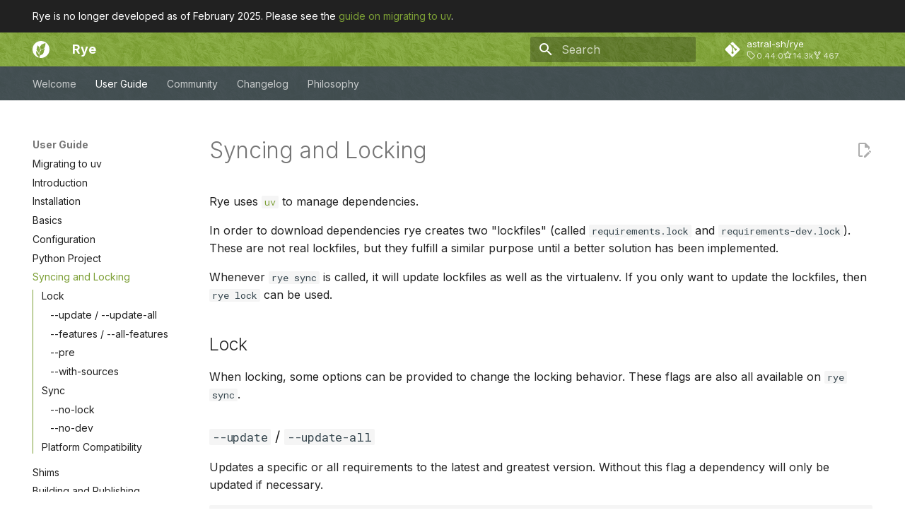

--- FILE ---
content_type: text/html; charset=utf-8
request_url: https://rye.astral.sh/guide/sync/
body_size: 8860
content:

<!doctype html>
<html lang="en" class="no-js">
  <head>
    
      <meta charset="utf-8">
      <meta name="viewport" content="width=device-width,initial-scale=1">
      
        <meta name="description" content="An Experimental Package Management Solution for Python">
      
      
      
      
        <link rel="prev" href="../pyproject/">
      
      
        <link rel="next" href="../shims/">
      
      <link rel="icon" href="../../static/favicon.svg">
      <meta name="generator" content="mkdocs-1.4.3, mkdocs-material-9.1.20">
    
    
      
        <title>Syncing and Locking - Rye</title>
      
    
    
      <link rel="stylesheet" href="../../assets/stylesheets/main.eebd395e.min.css">
      
        
        <link rel="stylesheet" href="../../assets/stylesheets/palette.ecc896b0.min.css">
      
      

    
    
    
      
        
        
        <link rel="preconnect" href="https://fonts.gstatic.com" crossorigin>
        <link rel="stylesheet" href="https://fonts.googleapis.com/css?family=Inter:300,300i,400,400i,700,700i%7CRoboto+Mono:400,400i,700,700i&display=fallback">
        <style>:root{--md-text-font:"Inter";--md-code-font:"Roboto Mono"}</style>
      
    
    
      <link rel="stylesheet" href="../../static/extra.css">
    
    <script>__md_scope=new URL("../..",location),__md_hash=e=>[...e].reduce((e,_)=>(e<<5)-e+_.charCodeAt(0),0),__md_get=(e,_=localStorage,t=__md_scope)=>JSON.parse(_.getItem(t.pathname+"."+e)),__md_set=(e,_,t=localStorage,a=__md_scope)=>{try{t.setItem(a.pathname+"."+e,JSON.stringify(_))}catch(e){}}</script>
    
      

    
    
    
  
  <script>
    function __primePlatformTabs() {
      const browserPlatform = navigator.platform || "";
      const tabs = __md_get("__tabs") || [];
      let changed = false;

      function unshiftTab(name) {
        if (tabs.indexOf(name) < 0) {
          tabs.unshift(name);
          changed = true;
        }
      }

      if (/(mac|iphone|ipad)/i.test(browserPlatform)) {
        unshiftTab("Unix");
        unshiftTab("macOS");
      } else if (/linux/i.test(browserPlatform)) {
        unshiftTab("Unix");
        unshiftTab("Linux");
      } else if (/win/i.test(browserPlatform)) {
        unshiftTab("Windows");
      }

      if (changed) {
        __md_set("__tabs", tabs);
      }
    }

    __primePlatformTabs();
  </script>

  </head>
  
  
    
    
    
    
    
    <body dir="ltr" data-md-color-scheme="default" data-md-color-primary="custom" data-md-color-accent="custom">
  
    
    
    <input class="md-toggle" data-md-toggle="drawer" type="checkbox" id="__drawer" autocomplete="off">
    <input class="md-toggle" data-md-toggle="search" type="checkbox" id="__search" autocomplete="off">
    <label class="md-overlay" for="__drawer"></label>
    <div data-md-component="skip">
      
        
        <a href="#syncing-and-locking" class="md-skip">
          Skip to content
        </a>
      
    </div>
    <div data-md-component="announce">
      
        <aside class="md-banner">
          <div class="md-banner__inner md-grid md-typeset">
            
            
Rye is no longer developed as of February 2025. Please see the <a href="../uv/">guide on migrating to uv</a>.

          </div>
          
        </aside>
      
    </div>
    
    
      

<header class="md-header" data-md-component="header">
  <nav class="md-header__inner md-grid" aria-label="Header">
    <a href="../.." title="Rye" class="md-header__button md-logo" aria-label="Rye" data-md-component="logo">
      
  <img src="../../static/logo.svg" alt="logo">

    </a>
    <label class="md-header__button md-icon" for="__drawer">
      <svg xmlns="http://www.w3.org/2000/svg" viewBox="0 0 24 24"><path d="M3 6h18v2H3V6m0 5h18v2H3v-2m0 5h18v2H3v-2Z"/></svg>
    </label>
    <div class="md-header__title" data-md-component="header-title">
      <div class="md-header__ellipsis">
        <div class="md-header__topic">
          <span class="md-ellipsis">
            Rye
          </span>
        </div>
        <div class="md-header__topic" data-md-component="header-topic">
          <span class="md-ellipsis">
            
              Syncing and Locking
            
          </span>
        </div>
      </div>
    </div>
    
      
    
    
    
      <label class="md-header__button md-icon" for="__search">
        <svg xmlns="http://www.w3.org/2000/svg" viewBox="0 0 24 24"><path d="M9.5 3A6.5 6.5 0 0 1 16 9.5c0 1.61-.59 3.09-1.56 4.23l.27.27h.79l5 5-1.5 1.5-5-5v-.79l-.27-.27A6.516 6.516 0 0 1 9.5 16 6.5 6.5 0 0 1 3 9.5 6.5 6.5 0 0 1 9.5 3m0 2C7 5 5 7 5 9.5S7 14 9.5 14 14 12 14 9.5 12 5 9.5 5Z"/></svg>
      </label>
      <div class="md-search" data-md-component="search" role="dialog">
  <label class="md-search__overlay" for="__search"></label>
  <div class="md-search__inner" role="search">
    <form class="md-search__form" name="search">
      <input type="text" class="md-search__input" name="query" aria-label="Search" placeholder="Search" autocapitalize="off" autocorrect="off" autocomplete="off" spellcheck="false" data-md-component="search-query" required>
      <label class="md-search__icon md-icon" for="__search">
        <svg xmlns="http://www.w3.org/2000/svg" viewBox="0 0 24 24"><path d="M9.5 3A6.5 6.5 0 0 1 16 9.5c0 1.61-.59 3.09-1.56 4.23l.27.27h.79l5 5-1.5 1.5-5-5v-.79l-.27-.27A6.516 6.516 0 0 1 9.5 16 6.5 6.5 0 0 1 3 9.5 6.5 6.5 0 0 1 9.5 3m0 2C7 5 5 7 5 9.5S7 14 9.5 14 14 12 14 9.5 12 5 9.5 5Z"/></svg>
        <svg xmlns="http://www.w3.org/2000/svg" viewBox="0 0 24 24"><path d="M20 11v2H8l5.5 5.5-1.42 1.42L4.16 12l7.92-7.92L13.5 5.5 8 11h12Z"/></svg>
      </label>
      <nav class="md-search__options" aria-label="Search">
        
        <button type="reset" class="md-search__icon md-icon" title="Clear" aria-label="Clear" tabindex="-1">
          <svg xmlns="http://www.w3.org/2000/svg" viewBox="0 0 24 24"><path d="M19 6.41 17.59 5 12 10.59 6.41 5 5 6.41 10.59 12 5 17.59 6.41 19 12 13.41 17.59 19 19 17.59 13.41 12 19 6.41Z"/></svg>
        </button>
      </nav>
      
    </form>
    <div class="md-search__output">
      <div class="md-search__scrollwrap" data-md-scrollfix>
        <div class="md-search-result" data-md-component="search-result">
          <div class="md-search-result__meta">
            Initializing search
          </div>
          <ol class="md-search-result__list" role="presentation"></ol>
        </div>
      </div>
    </div>
  </div>
</div>
    
    
      <div class="md-header__source">
        <a href="https://github.com/astral-sh/rye" title="Go to repository" class="md-source" data-md-component="source">
  <div class="md-source__icon md-icon">
    
    <svg xmlns="http://www.w3.org/2000/svg" viewBox="0 0 448 512"><!--! Font Awesome Free 6.4.0 by @fontawesome - https://fontawesome.com License - https://fontawesome.com/license/free (Icons: CC BY 4.0, Fonts: SIL OFL 1.1, Code: MIT License) Copyright 2023 Fonticons, Inc.--><path d="M439.55 236.05 244 40.45a28.87 28.87 0 0 0-40.81 0l-40.66 40.63 51.52 51.52c27.06-9.14 52.68 16.77 43.39 43.68l49.66 49.66c34.23-11.8 61.18 31 35.47 56.69-26.49 26.49-70.21-2.87-56-37.34L240.22 199v121.85c25.3 12.54 22.26 41.85 9.08 55a34.34 34.34 0 0 1-48.55 0c-17.57-17.6-11.07-46.91 11.25-56v-123c-20.8-8.51-24.6-30.74-18.64-45L142.57 101 8.45 235.14a28.86 28.86 0 0 0 0 40.81l195.61 195.6a28.86 28.86 0 0 0 40.8 0l194.69-194.69a28.86 28.86 0 0 0 0-40.81z"/></svg>
  </div>
  <div class="md-source__repository">
    astral-sh/rye
  </div>
</a>
      </div>
    
  </nav>
  
</header>
    
    <div class="md-container" data-md-component="container">
      
<script>
  (function() {
    function changeColorScheme(light) {
      document.body.setAttribute("data-md-color-scheme", light ? "default" : "slate");
    }
    const media = matchMedia("(prefers-color-scheme: light)");
    changeColorScheme(media.matches);
    media.addEventListener("change", function (e) {
      changeColorScheme(e.matches);
    });
  })();
</script>

      
        
          
            
<nav class="md-tabs" aria-label="Tabs" data-md-component="tabs">
  <div class="md-grid">
    <ul class="md-tabs__list">
      
        
  
  


  <li class="md-tabs__item">
    <a href="../.." class="md-tabs__link">
      Welcome
    </a>
  </li>

      
        
  
  
    
  


  
  
  
    <li class="md-tabs__item">
      <a href="../uv/" class="md-tabs__link md-tabs__link--active">
        User Guide
      </a>
    </li>
  

      
        
  
  


  <li class="md-tabs__item">
    <a href="../../community/" class="md-tabs__link">
      Community
    </a>
  </li>

      
        
  
  


  <li class="md-tabs__item">
    <a href="../../changelog/" class="md-tabs__link">
      Changelog
    </a>
  </li>

      
        
  
  


  <li class="md-tabs__item">
    <a href="../../philosophy/" class="md-tabs__link">
      Philosophy
    </a>
  </li>

      
    </ul>
  </div>
</nav>
          
        
      
      <main class="md-main" data-md-component="main">
        <div class="md-main__inner md-grid">
          
            
              
              <div class="md-sidebar md-sidebar--primary" data-md-component="sidebar" data-md-type="navigation" >
                <div class="md-sidebar__scrollwrap">
                  <div class="md-sidebar__inner">
                    

  


  

<nav class="md-nav md-nav--primary md-nav--lifted md-nav--integrated" aria-label="Navigation" data-md-level="0">
  <label class="md-nav__title" for="__drawer">
    <a href="../.." title="Rye" class="md-nav__button md-logo" aria-label="Rye" data-md-component="logo">
      
  <img src="../../static/logo.svg" alt="logo">

    </a>
    Rye
  </label>
  
    <div class="md-nav__source">
      <a href="https://github.com/astral-sh/rye" title="Go to repository" class="md-source" data-md-component="source">
  <div class="md-source__icon md-icon">
    
    <svg xmlns="http://www.w3.org/2000/svg" viewBox="0 0 448 512"><!--! Font Awesome Free 6.4.0 by @fontawesome - https://fontawesome.com License - https://fontawesome.com/license/free (Icons: CC BY 4.0, Fonts: SIL OFL 1.1, Code: MIT License) Copyright 2023 Fonticons, Inc.--><path d="M439.55 236.05 244 40.45a28.87 28.87 0 0 0-40.81 0l-40.66 40.63 51.52 51.52c27.06-9.14 52.68 16.77 43.39 43.68l49.66 49.66c34.23-11.8 61.18 31 35.47 56.69-26.49 26.49-70.21-2.87-56-37.34L240.22 199v121.85c25.3 12.54 22.26 41.85 9.08 55a34.34 34.34 0 0 1-48.55 0c-17.57-17.6-11.07-46.91 11.25-56v-123c-20.8-8.51-24.6-30.74-18.64-45L142.57 101 8.45 235.14a28.86 28.86 0 0 0 0 40.81l195.61 195.6a28.86 28.86 0 0 0 40.8 0l194.69-194.69a28.86 28.86 0 0 0 0-40.81z"/></svg>
  </div>
  <div class="md-source__repository">
    astral-sh/rye
  </div>
</a>
    </div>
  
  <ul class="md-nav__list" data-md-scrollfix>
    
      
      
      

  
  
  
    <li class="md-nav__item">
      <a href="../.." class="md-nav__link">
        Welcome
      </a>
    </li>
  

    
      
      
      

  
  
    
  
  
    
    <li class="md-nav__item md-nav__item--active md-nav__item--nested">
      
      
      
      
      <input class="md-nav__toggle md-toggle " type="checkbox" id="__nav_2" checked>
      
      
      
        <label class="md-nav__link" for="__nav_2" id="__nav_2_label" tabindex="0">
          User Guide
          <span class="md-nav__icon md-icon"></span>
        </label>
      
      <nav class="md-nav" data-md-level="1" aria-labelledby="__nav_2_label" aria-expanded="true">
        <label class="md-nav__title" for="__nav_2">
          <span class="md-nav__icon md-icon"></span>
          User Guide
        </label>
        <ul class="md-nav__list" data-md-scrollfix>
          
            
              
  
  
  
    <li class="md-nav__item">
      <a href="../uv/" class="md-nav__link">
        Migrating to uv
      </a>
    </li>
  

            
          
            
              
  
  
  
    <li class="md-nav__item">
      <a href="../" class="md-nav__link">
        Introduction
      </a>
    </li>
  

            
          
            
              
  
  
  
    <li class="md-nav__item">
      <a href="../installation/" class="md-nav__link">
        Installation
      </a>
    </li>
  

            
          
            
              
  
  
  
    <li class="md-nav__item">
      <a href="../basics/" class="md-nav__link">
        Basics
      </a>
    </li>
  

            
          
            
              
  
  
  
    <li class="md-nav__item">
      <a href="../config/" class="md-nav__link">
        Configuration
      </a>
    </li>
  

            
          
            
              
  
  
  
    <li class="md-nav__item">
      <a href="../pyproject/" class="md-nav__link">
        Python Project
      </a>
    </li>
  

            
          
            
              
  
  
    
  
  
    <li class="md-nav__item md-nav__item--active">
      
      <input class="md-nav__toggle md-toggle" type="checkbox" id="__toc">
      
      
        
      
      
        <label class="md-nav__link md-nav__link--active" for="__toc">
          Syncing and Locking
          <span class="md-nav__icon md-icon"></span>
        </label>
      
      <a href="./" class="md-nav__link md-nav__link--active">
        Syncing and Locking
      </a>
      
        

<nav class="md-nav md-nav--secondary" aria-label="Table of contents">
  
  
  
    
  
  
    <label class="md-nav__title" for="__toc">
      <span class="md-nav__icon md-icon"></span>
      Table of contents
    </label>
    <ul class="md-nav__list" data-md-component="toc" data-md-scrollfix>
      
        <li class="md-nav__item">
  <a href="#lock" class="md-nav__link">
    Lock
  </a>
  
    <nav class="md-nav" aria-label="Lock">
      <ul class="md-nav__list">
        
          <li class="md-nav__item">
  <a href="#-update-update-all" class="md-nav__link">
    --update / --update-all
  </a>
  
</li>
        
          <li class="md-nav__item">
  <a href="#-features-all-features" class="md-nav__link">
    --features / --all-features
  </a>
  
</li>
        
          <li class="md-nav__item">
  <a href="#-pre" class="md-nav__link">
    --pre
  </a>
  
</li>
        
          <li class="md-nav__item">
  <a href="#-with-sources" class="md-nav__link">
    --with-sources
  </a>
  
</li>
        
      </ul>
    </nav>
  
</li>
      
        <li class="md-nav__item">
  <a href="#sync" class="md-nav__link">
    Sync
  </a>
  
    <nav class="md-nav" aria-label="Sync">
      <ul class="md-nav__list">
        
          <li class="md-nav__item">
  <a href="#-no-lock" class="md-nav__link">
    --no-lock
  </a>
  
</li>
        
          <li class="md-nav__item">
  <a href="#-no-dev" class="md-nav__link">
    --no-dev
  </a>
  
</li>
        
      </ul>
    </nav>
  
</li>
      
        <li class="md-nav__item">
  <a href="#platform-compatibility" class="md-nav__link">
    Platform Compatibility
  </a>
  
</li>
      
    </ul>
  
</nav>
      
    </li>
  

            
          
            
              
  
  
  
    <li class="md-nav__item">
      <a href="../shims/" class="md-nav__link">
        Shims
      </a>
    </li>
  

            
          
            
              
  
  
  
    <li class="md-nav__item">
      <a href="../publish/" class="md-nav__link">
        Building and Publishing
      </a>
    </li>
  

            
          
            
              
  
  
  
    <li class="md-nav__item">
      <a href="../rust/" class="md-nav__link">
        Rust Modules
      </a>
    </li>
  

            
          
            
              
  
  
  
    <li class="md-nav__item">
      <a href="../sources/" class="md-nav__link">
        Dependency Sources
      </a>
    </li>
  

            
          
            
              
  
  
  
    <li class="md-nav__item">
      <a href="../deps/" class="md-nav__link">
        Dependencies
      </a>
    </li>
  

            
          
            
              
  
  
  
    <li class="md-nav__item">
      <a href="../workspaces/" class="md-nav__link">
        Workspaces
      </a>
    </li>
  

            
          
            
              
  
  
  
    <li class="md-nav__item">
      <a href="../virtual/" class="md-nav__link">
        Virtual Projects
      </a>
    </li>
  

            
          
            
              
  
  
  
    <li class="md-nav__item">
      <a href="../docker/" class="md-nav__link">
        Docker
      </a>
    </li>
  

            
          
            
              
  
  
  
    
    <li class="md-nav__item md-nav__item--nested">
      
      
      
      
      <input class="md-nav__toggle md-toggle " type="checkbox" id="__nav_2_16" >
      
      
      
        <label class="md-nav__link" for="__nav_2_16" id="__nav_2_16_label" tabindex="0">
          Commands
          <span class="md-nav__icon md-icon"></span>
        </label>
      
      <nav class="md-nav" data-md-level="2" aria-labelledby="__nav_2_16_label" aria-expanded="false">
        <label class="md-nav__title" for="__nav_2_16">
          <span class="md-nav__icon md-icon"></span>
          Commands
        </label>
        <ul class="md-nav__list" data-md-scrollfix>
          
            
              
  
  
  
    <li class="md-nav__item">
      <a href="../commands/" class="md-nav__link">
        Overview
      </a>
    </li>
  

            
          
            
              
  
  
  
    <li class="md-nav__item">
      <a href="../commands/add/" class="md-nav__link">
        add
      </a>
    </li>
  

            
          
            
              
  
  
  
    <li class="md-nav__item">
      <a href="../commands/build/" class="md-nav__link">
        build
      </a>
    </li>
  

            
          
            
              
  
  
  
    <li class="md-nav__item">
      <a href="../commands/config/" class="md-nav__link">
        config
      </a>
    </li>
  

            
          
            
              
  
  
  
    <li class="md-nav__item">
      <a href="../commands/fetch/" class="md-nav__link">
        fetch
      </a>
    </li>
  

            
          
            
              
  
  
  
    <li class="md-nav__item">
      <a href="../commands/fmt/" class="md-nav__link">
        fmt
      </a>
    </li>
  

            
          
            
              
  
  
  
    <li class="md-nav__item">
      <a href="../commands/init/" class="md-nav__link">
        init
      </a>
    </li>
  

            
          
            
              
  
  
  
    <li class="md-nav__item">
      <a href="../commands/install/" class="md-nav__link">
        install
      </a>
    </li>
  

            
          
            
              
  
  
  
    <li class="md-nav__item">
      <a href="../commands/lock/" class="md-nav__link">
        lock
      </a>
    </li>
  

            
          
            
              
  
  
  
    <li class="md-nav__item">
      <a href="../commands/lint/" class="md-nav__link">
        lint
      </a>
    </li>
  

            
          
            
              
  
  
  
    <li class="md-nav__item">
      <a href="../commands/make-req/" class="md-nav__link">
        make-req
      </a>
    </li>
  

            
          
            
              
  
  
  
    <li class="md-nav__item">
      <a href="../commands/pin/" class="md-nav__link">
        pin
      </a>
    </li>
  

            
          
            
              
  
  
  
    <li class="md-nav__item">
      <a href="../commands/publish/" class="md-nav__link">
        publish
      </a>
    </li>
  

            
          
            
              
  
  
  
    <li class="md-nav__item">
      <a href="../commands/remove/" class="md-nav__link">
        remove
      </a>
    </li>
  

            
          
            
              
  
  
  
    <li class="md-nav__item">
      <a href="../commands/run/" class="md-nav__link">
        run
      </a>
    </li>
  

            
          
            
              
  
  
  
    <li class="md-nav__item">
      <a href="../commands/show/" class="md-nav__link">
        show
      </a>
    </li>
  

            
          
            
              
  
  
  
    <li class="md-nav__item">
      <a href="../commands/sync/" class="md-nav__link">
        sync
      </a>
    </li>
  

            
          
            
              
  
  
  
    <li class="md-nav__item">
      <a href="../commands/test/" class="md-nav__link">
        test
      </a>
    </li>
  

            
          
            
              
  
  
  
    
    <li class="md-nav__item md-nav__item--nested">
      
      
      
      
      <input class="md-nav__toggle md-toggle " type="checkbox" id="__nav_2_16_19" >
      
      
      
        <label class="md-nav__link" for="__nav_2_16_19" id="__nav_2_16_19_label" tabindex="0">
          toolchain
          <span class="md-nav__icon md-icon"></span>
        </label>
      
      <nav class="md-nav" data-md-level="3" aria-labelledby="__nav_2_16_19_label" aria-expanded="false">
        <label class="md-nav__title" for="__nav_2_16_19">
          <span class="md-nav__icon md-icon"></span>
          toolchain
        </label>
        <ul class="md-nav__list" data-md-scrollfix>
          
            
              
  
  
  
    <li class="md-nav__item">
      <a href="../commands/toolchain/" class="md-nav__link">
        Overview
      </a>
    </li>
  

            
          
            
              
  
  
  
    <li class="md-nav__item">
      <a href="../commands/toolchain/fetch/" class="md-nav__link">
        fetch
      </a>
    </li>
  

            
          
            
              
  
  
  
    <li class="md-nav__item">
      <a href="../commands/toolchain/list/" class="md-nav__link">
        list
      </a>
    </li>
  

            
          
            
              
  
  
  
    <li class="md-nav__item">
      <a href="../commands/toolchain/register/" class="md-nav__link">
        register
      </a>
    </li>
  

            
          
            
              
  
  
  
    <li class="md-nav__item">
      <a href="../commands/toolchain/remove/" class="md-nav__link">
        remove
      </a>
    </li>
  

            
          
        </ul>
      </nav>
    </li>
  

            
          
            
              
  
  
  
    
    <li class="md-nav__item md-nav__item--nested">
      
      
      
      
      <input class="md-nav__toggle md-toggle " type="checkbox" id="__nav_2_16_20" >
      
      
      
        <label class="md-nav__link" for="__nav_2_16_20" id="__nav_2_16_20_label" tabindex="0">
          tools
          <span class="md-nav__icon md-icon"></span>
        </label>
      
      <nav class="md-nav" data-md-level="3" aria-labelledby="__nav_2_16_20_label" aria-expanded="false">
        <label class="md-nav__title" for="__nav_2_16_20">
          <span class="md-nav__icon md-icon"></span>
          tools
        </label>
        <ul class="md-nav__list" data-md-scrollfix>
          
            
              
  
  
  
    <li class="md-nav__item">
      <a href="../commands/tools/" class="md-nav__link">
        Overview
      </a>
    </li>
  

            
          
            
              
  
  
  
    <li class="md-nav__item">
      <a href="../commands/tools/install/" class="md-nav__link">
        install
      </a>
    </li>
  

            
          
            
              
  
  
  
    <li class="md-nav__item">
      <a href="../commands/tools/uninstall/" class="md-nav__link">
        uninstall
      </a>
    </li>
  

            
          
            
              
  
  
  
    <li class="md-nav__item">
      <a href="../commands/tools/list/" class="md-nav__link">
        list
      </a>
    </li>
  

            
          
        </ul>
      </nav>
    </li>
  

            
          
            
              
  
  
  
    
    <li class="md-nav__item md-nav__item--nested">
      
      
      
      
      <input class="md-nav__toggle md-toggle " type="checkbox" id="__nav_2_16_21" >
      
      
      
        <label class="md-nav__link" for="__nav_2_16_21" id="__nav_2_16_21_label" tabindex="0">
          self
          <span class="md-nav__icon md-icon"></span>
        </label>
      
      <nav class="md-nav" data-md-level="3" aria-labelledby="__nav_2_16_21_label" aria-expanded="false">
        <label class="md-nav__title" for="__nav_2_16_21">
          <span class="md-nav__icon md-icon"></span>
          self
        </label>
        <ul class="md-nav__list" data-md-scrollfix>
          
            
              
  
  
  
    <li class="md-nav__item">
      <a href="../commands/self/" class="md-nav__link">
        Overview
      </a>
    </li>
  

            
          
            
              
  
  
  
    <li class="md-nav__item">
      <a href="../commands/self/completion/" class="md-nav__link">
        completion
      </a>
    </li>
  

            
          
            
              
  
  
  
    <li class="md-nav__item">
      <a href="../commands/self/update/" class="md-nav__link">
        update
      </a>
    </li>
  

            
          
            
              
  
  
  
    <li class="md-nav__item">
      <a href="../commands/self/uninstall/" class="md-nav__link">
        uninstall
      </a>
    </li>
  

            
          
        </ul>
      </nav>
    </li>
  

            
          
            
              
  
  
  
    <li class="md-nav__item">
      <a href="../commands/uninstall/" class="md-nav__link">
        uninstall
      </a>
    </li>
  

            
          
            
              
  
  
  
    <li class="md-nav__item">
      <a href="../commands/version/" class="md-nav__link">
        version
      </a>
    </li>
  

            
          
        </ul>
      </nav>
    </li>
  

            
          
            
              
  
  
  
    
    <li class="md-nav__item md-nav__item--nested">
      
      
      
      
      <input class="md-nav__toggle md-toggle " type="checkbox" id="__nav_2_17" >
      
      
      
        <label class="md-nav__link" for="__nav_2_17" id="__nav_2_17_label" tabindex="0">
          Toolchains
          <span class="md-nav__icon md-icon"></span>
        </label>
      
      <nav class="md-nav" data-md-level="2" aria-labelledby="__nav_2_17_label" aria-expanded="false">
        <label class="md-nav__title" for="__nav_2_17">
          <span class="md-nav__icon md-icon"></span>
          Toolchains
        </label>
        <ul class="md-nav__list" data-md-scrollfix>
          
            
              
  
  
  
    <li class="md-nav__item">
      <a href="../toolchains/" class="md-nav__link">
        Toolchain Management
      </a>
    </li>
  

            
          
            
              
  
  
  
    <li class="md-nav__item">
      <a href="../toolchains/cpython/" class="md-nav__link">
        Portable CPython
      </a>
    </li>
  

            
          
            
              
  
  
  
    <li class="md-nav__item">
      <a href="../toolchains/pypy/" class="md-nav__link">
        PyPy
      </a>
    </li>
  

            
          
        </ul>
      </nav>
    </li>
  

            
          
            
              
  
  
  
    <li class="md-nav__item">
      <a href="../tools/" class="md-nav__link">
        Tools
      </a>
    </li>
  

            
          
            
              
  
  
  
    <li class="md-nav__item">
      <a href="../faq/" class="md-nav__link">
        FAQ
      </a>
    </li>
  

            
          
        </ul>
      </nav>
    </li>
  

    
      
      
      

  
  
  
    <li class="md-nav__item">
      <a href="../../community/" class="md-nav__link">
        Community
      </a>
    </li>
  

    
      
      
      

  
  
  
    <li class="md-nav__item">
      <a href="../../changelog/" class="md-nav__link">
        Changelog
      </a>
    </li>
  

    
      
      
      

  
  
  
    <li class="md-nav__item">
      <a href="../../philosophy/" class="md-nav__link">
        Philosophy
      </a>
    </li>
  

    
  </ul>
</nav>
                  </div>
                </div>
              </div>
            
            
          
          
            <div class="md-content" data-md-component="content">
              <article class="md-content__inner md-typeset">
                
                  

  
    <a href="https://github.com/astral-sh/rye/edit/main/docs/guide/sync.md" title="Edit this page" class="md-content__button md-icon">
      
      <svg xmlns="http://www.w3.org/2000/svg" viewBox="0 0 24 24"><path d="M10 20H6V4h7v5h5v3.1l2-2V8l-6-6H6c-1.1 0-2 .9-2 2v16c0 1.1.9 2 2 2h4v-2m10.2-7c.1 0 .3.1.4.2l1.3 1.3c.2.2.2.6 0 .8l-1 1-2.1-2.1 1-1c.1-.1.2-.2.4-.2m0 3.9L14.1 23H12v-2.1l6.1-6.1 2.1 2.1Z"/></svg>
    </a>
  
  


<h1 id="syncing-and-locking">Syncing and Locking</h1>
<p>Rye uses <a href="https://github.com/astral-sh/uv"><code>uv</code></a> to manage dependencies.</p>
<p>In order to download dependencies rye creates two "lockfiles" (called
<code>requirements.lock</code> and <code>requirements-dev.lock</code>).  These are not real lockfiles,
but they fulfill a similar purpose until a better solution has been implemented.</p>
<p>Whenever <code>rye sync</code> is called, it will update lockfiles as well as the
virtualenv.  If you only want to update the lockfiles, then <code>rye lock</code> can be
used.</p>
<h2 id="lock">Lock</h2>
<p>When locking, some options can be provided to change the locking behavior.  These flags are
also all available on <code>rye sync</code>.</p>
<h3 id="-update-update-all"><code>--update</code> / <code>--update-all</code></h3>
<p>Updates a specific or all requirements to the latest and greatest version.  Without this flag
a dependency will only be updated if necessary.</p>
<div class="highlight"><pre><span></span><code>rye lock --update-all
</code></pre></div>
<h3 id="-features-all-features"><code>--features</code> / <code>--all-features</code></h3>
<p>Python packages can have extra dependencies.  By default the local package that is installed
will only be installed with the default features.  If for instance you have an extra dependency
this will only be installed if the feature is enabled.</p>
<div class="highlight"><pre><span></span><code>rye add --optional=web flask
rye lock --features=web
</code></pre></div>
<p>When working with <a href="../workspaces/">workspaces</a>, the package name needs to be prefixed with a slash:</p>
<div class="highlight"><pre><span></span><code>rye lock --features=package-name/feature-name
</code></pre></div>
<p>The <code>--features</code> parameter can be passed multiple times and features can also be comma
separated.  To turn on all features, the <code>--all-features</code> parameter can be used.</p>
<div class="highlight"><pre><span></span><code>rye lock --all-features
</code></pre></div>
<h3 id="-pre"><code>--pre</code></h3>
<p>By default updates and version resolution will not consider pre-releases of packages.  If you
do want to include those, pass <code>--pre</code></p>
<div class="highlight"><pre><span></span><code>rye lock Flask --pre
</code></pre></div>
<h3 id="-with-sources"><code>--with-sources</code></h3>
<div class="admonition version-added">
<p class="admonition-title">new in <strong>0.18.0</strong></p>
</div>
<p>By default (unless the <code>tool.rye.lock-with-sources</code> config key is set to <code>true</code> in the
<code>pyproject.toml</code>) lockfiles are not generated with source references.  This means that
if custom sources are used the lockfile cannot be installed via <code>uv</code> or <code>pip</code>, unless
<code>--find-links</code> and other parameters are manually passed.  This can be particularly useful
when the lockfile is used for Docker image builds.</p>
<p>When this flag is passed then the lockfile is generated with references to <code>--index-url</code>,
<code>--extra-index-url</code> or <code>--find-links</code>.</p>
<div class="highlight"><pre><span></span><code>rye lock --with-sources
</code></pre></div>
<h2 id="sync">Sync</h2>
<p>Syncing takes the same parameters as <code>lock</code> and then some.  Sync will usually first do what
<code>lock</code> does and then use the lockfiles to update the virtualenv.</p>
<h3 id="-no-lock"><code>--no-lock</code></h3>
<p>To prevent the lock step from automatically running, pass <code>--no-lock</code>.</p>
<div class="highlight"><pre><span></span><code>rye sync --no-lock
</code></pre></div>
<h3 id="-no-dev"><code>--no-dev</code></h3>
<p>Only sync based on the production lockfile (<code>requirements.lock</code>) instead of the development
lockfile (<code>requirements-dev.lock</code>).</p>
<div class="highlight"><pre><span></span><code>rye sync --no-dev
</code></pre></div>
<h2 id="platform-compatibility">Platform Compatibility</h2>
<p>By default, lockfiles depend on the platform they were generated on.</p>
<p>For example, if your project relies on platform-specific packages and you generate
lockfiles on Windows, these lockfiles will include Windows-specific projects.
Consequently, they won't be compatible with other platforms like Linux or macOS.</p>
<p>To generate a cross-platform lockfile, you can enable uv's <code>universal</code> setting
by adding the following to your <code>pyproject.toml</code>:</p>
<div class="highlight"><pre><span></span><code><span class="k">[tool.rye]</span>
<span class="n">universal</span><span class="w"> </span><span class="o">=</span><span class="w"> </span><span class="kc">true</span>
</code></pre></div>





                
              </article>
            </div>
          
          
  <script>var tabs=__md_get("__tabs");if(Array.isArray(tabs))e:for(var set of document.querySelectorAll(".tabbed-set")){var tab,labels=set.querySelector(".tabbed-labels");for(tab of tabs)for(var label of labels.getElementsByTagName("label"))if(label.innerText.trim()===tab){var input=document.getElementById(label.htmlFor);input.checked=!0;continue e}}</script>

        </div>
        
          <button type="button" class="md-top md-icon" data-md-component="top" hidden>
            <svg xmlns="http://www.w3.org/2000/svg" viewBox="0 0 24 24"><path d="M13 20h-2V8l-5.5 5.5-1.42-1.42L12 4.16l7.92 7.92-1.42 1.42L13 8v12Z"/></svg>
            Back to top
          </button>
        
      </main>
      
        <footer class="md-footer">
  
    
      
      <nav class="md-footer__inner md-grid" aria-label="Footer" >
        
          
          <a href="../pyproject/" class="md-footer__link md-footer__link--prev" aria-label="Previous: Python Project" rel="prev">
            <div class="md-footer__button md-icon">
              <svg xmlns="http://www.w3.org/2000/svg" viewBox="0 0 24 24"><path d="M20 11v2H8l5.5 5.5-1.42 1.42L4.16 12l7.92-7.92L13.5 5.5 8 11h12Z"/></svg>
            </div>
            <div class="md-footer__title">
              <span class="md-footer__direction">
                Previous
              </span>
              <div class="md-ellipsis">
                Python Project
              </div>
            </div>
          </a>
        
        
          
          <a href="../shims/" class="md-footer__link md-footer__link--next" aria-label="Next: Shims" rel="next">
            <div class="md-footer__title">
              <span class="md-footer__direction">
                Next
              </span>
              <div class="md-ellipsis">
                Shims
              </div>
            </div>
            <div class="md-footer__button md-icon">
              <svg xmlns="http://www.w3.org/2000/svg" viewBox="0 0 24 24"><path d="M4 11v2h12l-5.5 5.5 1.42 1.42L19.84 12l-7.92-7.92L10.5 5.5 16 11H4Z"/></svg>
            </div>
          </a>
        
      </nav>
    
  
  <div class="md-footer-meta md-typeset">
    <div class="md-footer-meta__inner md-grid">
      <div class="md-copyright">
  
    <div class="md-copyright__highlight">
      Copyright &copy; 2023 Armin Ronacher
    </div>
  
  
    Made with
    <a href="https://squidfunk.github.io/mkdocs-material/" target="_blank" rel="noopener">
      Material for MkDocs
    </a>
  
</div>
      
        <div class="md-social">
  
    
    
    
    
    <a href="https://github.com/mitsuhiko" target="_blank" rel="noopener" title="Follow @mitsuhiko on GitHub" class="md-social__link">
      <svg xmlns="http://www.w3.org/2000/svg" viewBox="0 0 496 512"><!--! Font Awesome Free 6.4.0 by @fontawesome - https://fontawesome.com License - https://fontawesome.com/license/free (Icons: CC BY 4.0, Fonts: SIL OFL 1.1, Code: MIT License) Copyright 2023 Fonticons, Inc.--><path d="M165.9 397.4c0 2-2.3 3.6-5.2 3.6-3.3.3-5.6-1.3-5.6-3.6 0-2 2.3-3.6 5.2-3.6 3-.3 5.6 1.3 5.6 3.6zm-31.1-4.5c-.7 2 1.3 4.3 4.3 4.9 2.6 1 5.6 0 6.2-2s-1.3-4.3-4.3-5.2c-2.6-.7-5.5.3-6.2 2.3zm44.2-1.7c-2.9.7-4.9 2.6-4.6 4.9.3 2 2.9 3.3 5.9 2.6 2.9-.7 4.9-2.6 4.6-4.6-.3-1.9-3-3.2-5.9-2.9zM244.8 8C106.1 8 0 113.3 0 252c0 110.9 69.8 205.8 169.5 239.2 12.8 2.3 17.3-5.6 17.3-12.1 0-6.2-.3-40.4-.3-61.4 0 0-70 15-84.7-29.8 0 0-11.4-29.1-27.8-36.6 0 0-22.9-15.7 1.6-15.4 0 0 24.9 2 38.6 25.8 21.9 38.6 58.6 27.5 72.9 20.9 2.3-16 8.8-27.1 16-33.7-55.9-6.2-112.3-14.3-112.3-110.5 0-27.5 7.6-41.3 23.6-58.9-2.6-6.5-11.1-33.3 2.6-67.9 20.9-6.5 69 27 69 27 20-5.6 41.5-8.5 62.8-8.5s42.8 2.9 62.8 8.5c0 0 48.1-33.6 69-27 13.7 34.7 5.2 61.4 2.6 67.9 16 17.7 25.8 31.5 25.8 58.9 0 96.5-58.9 104.2-114.8 110.5 9.2 7.9 17 22.9 17 46.4 0 33.7-.3 75.4-.3 83.6 0 6.5 4.6 14.4 17.3 12.1C428.2 457.8 496 362.9 496 252 496 113.3 383.5 8 244.8 8zM97.2 352.9c-1.3 1-1 3.3.7 5.2 1.6 1.6 3.9 2.3 5.2 1 1.3-1 1-3.3-.7-5.2-1.6-1.6-3.9-2.3-5.2-1zm-10.8-8.1c-.7 1.3.3 2.9 2.3 3.9 1.6 1 3.6.7 4.3-.7.7-1.3-.3-2.9-2.3-3.9-2-.6-3.6-.3-4.3.7zm32.4 35.6c-1.6 1.3-1 4.3 1.3 6.2 2.3 2.3 5.2 2.6 6.5 1 1.3-1.3.7-4.3-1.3-6.2-2.2-2.3-5.2-2.6-6.5-1zm-11.4-14.7c-1.6 1-1.6 3.6 0 5.9 1.6 2.3 4.3 3.3 5.6 2.3 1.6-1.3 1.6-3.9 0-6.2-1.4-2.3-4-3.3-5.6-2z"/></svg>
    </a>
  
    
    
    
    
    <a href="https://twitter.com/@mitsuhiko" target="_blank" rel="noopener" title="Follow @mitsuhiko on Twitter" class="md-social__link">
      <svg xmlns="http://www.w3.org/2000/svg" viewBox="0 0 512 512"><!--! Font Awesome Free 6.4.0 by @fontawesome - https://fontawesome.com License - https://fontawesome.com/license/free (Icons: CC BY 4.0, Fonts: SIL OFL 1.1, Code: MIT License) Copyright 2023 Fonticons, Inc.--><path d="M459.37 151.716c.325 4.548.325 9.097.325 13.645 0 138.72-105.583 298.558-298.558 298.558-59.452 0-114.68-17.219-161.137-47.106 8.447.974 16.568 1.299 25.34 1.299 49.055 0 94.213-16.568 130.274-44.832-46.132-.975-84.792-31.188-98.112-72.772 6.498.974 12.995 1.624 19.818 1.624 9.421 0 18.843-1.3 27.614-3.573-48.081-9.747-84.143-51.98-84.143-102.985v-1.299c13.969 7.797 30.214 12.67 47.431 13.319-28.264-18.843-46.781-51.005-46.781-87.391 0-19.492 5.197-37.36 14.294-52.954 51.655 63.675 129.3 105.258 216.365 109.807-1.624-7.797-2.599-15.918-2.599-24.04 0-57.828 46.782-104.934 104.934-104.934 30.213 0 57.502 12.67 76.67 33.137 23.715-4.548 46.456-13.32 66.599-25.34-7.798 24.366-24.366 44.833-46.132 57.827 21.117-2.273 41.584-8.122 60.426-16.243-14.292 20.791-32.161 39.308-52.628 54.253z"/></svg>
    </a>
  
    
    
    
    
    <a href="https://bsky.app/profile/mitsuhiko.at" target="_blank" rel="noopener" title="Follow @mitsuhiko.at on Bluesky" class="md-social__link">
      <svg xmlns="http://www.w3.org/2000/svg" viewBox="0 0 24 24"><path d="M5 3h14a2 2 0 0 1 2 2v14a2 2 0 0 1-2 2H5a2 2 0 0 1-2-2V5a2 2 0 0 1 2-2m10 7.5V9a2 2 0 0 0-2-2H9v10h4a2 2 0 0 0 2-2v-1.5c0-.8-.7-1.5-1.5-1.5.8 0 1.5-.7 1.5-1.5M13 15h-2v-2h2v2m0-4h-2V9h2v2Z"/></svg>
    </a>
  
    
    
    
    
    <a href="https://discord.gg/drbkcdtSbg" target="_blank" rel="noopener" title="Discuss Rye on Discord" class="md-social__link">
      <svg xmlns="http://www.w3.org/2000/svg" viewBox="0 0 640 512"><!--! Font Awesome Free 6.4.0 by @fontawesome - https://fontawesome.com License - https://fontawesome.com/license/free (Icons: CC BY 4.0, Fonts: SIL OFL 1.1, Code: MIT License) Copyright 2023 Fonticons, Inc.--><path d="M524.531 69.836a1.5 1.5 0 0 0-.764-.7A485.065 485.065 0 0 0 404.081 32.03a1.816 1.816 0 0 0-1.923.91 337.461 337.461 0 0 0-14.9 30.6 447.848 447.848 0 0 0-134.426 0 309.541 309.541 0 0 0-15.135-30.6 1.89 1.89 0 0 0-1.924-.91 483.689 483.689 0 0 0-119.688 37.107 1.712 1.712 0 0 0-.788.676C39.068 183.651 18.186 294.69 28.43 404.354a2.016 2.016 0 0 0 .765 1.375 487.666 487.666 0 0 0 146.825 74.189 1.9 1.9 0 0 0 2.063-.676A348.2 348.2 0 0 0 208.12 430.4a1.86 1.86 0 0 0-1.019-2.588 321.173 321.173 0 0 1-45.868-21.853 1.885 1.885 0 0 1-.185-3.126 251.047 251.047 0 0 0 9.109-7.137 1.819 1.819 0 0 1 1.9-.256c96.229 43.917 200.41 43.917 295.5 0a1.812 1.812 0 0 1 1.924.233 234.533 234.533 0 0 0 9.132 7.16 1.884 1.884 0 0 1-.162 3.126 301.407 301.407 0 0 1-45.89 21.83 1.875 1.875 0 0 0-1 2.611 391.055 391.055 0 0 0 30.014 48.815 1.864 1.864 0 0 0 2.063.7A486.048 486.048 0 0 0 610.7 405.729a1.882 1.882 0 0 0 .765-1.352c12.264-126.783-20.532-236.912-86.934-334.541ZM222.491 337.58c-28.972 0-52.844-26.587-52.844-59.239s23.409-59.241 52.844-59.241c29.665 0 53.306 26.82 52.843 59.239 0 32.654-23.41 59.241-52.843 59.241Zm195.38 0c-28.971 0-52.843-26.587-52.843-59.239s23.409-59.241 52.843-59.241c29.667 0 53.307 26.82 52.844 59.239 0 32.654-23.177 59.241-52.844 59.241Z"/></svg>
    </a>
  
</div>
      
    </div>
  </div>
</footer>
      
    </div>
    <div class="md-dialog" data-md-component="dialog">
      <div class="md-dialog__inner md-typeset"></div>
    </div>
    
    <script id="__config" type="application/json">{"base": "../..", "features": ["navigation.instant", "navigation.tracking", "content.code.annotate", "content.code.copy", "content.tabs.link", "content.action.edit", "toc.integrate", "toc.follow", "navigation.path", "navigation.top", "navigation.tabs", "navigation.footer"], "search": "../../assets/javascripts/workers/search.74e28a9f.min.js", "translations": {"clipboard.copied": "Copied to clipboard", "clipboard.copy": "Copy to clipboard", "search.result.more.one": "1 more on this page", "search.result.more.other": "# more on this page", "search.result.none": "No matching documents", "search.result.one": "1 matching document", "search.result.other": "# matching documents", "search.result.placeholder": "Type to start searching", "search.result.term.missing": "Missing", "select.version": "Select version"}}</script>
    
    
      <script src="../../assets/javascripts/bundle.220ee61c.min.js"></script>
      
    
  </body>
</html>

--- FILE ---
content_type: text/css; charset=utf-8
request_url: https://rye.astral.sh/static/extra.css
body_size: 348
content:
[data-md-color-scheme="default"],
:root {
    --md-primary-fg-color: #7C9F35;
    --md-primary-fg-color--light: #ADC541;
    --md-primary-fg-color--dark: #9BB029;
    --md-accent-fg-color: #54780d;
}

[data-md-color-scheme="slate"] {
    --md-hue: 190;
    --md-accent-fg-color: #90c820;
}

.md-header {
    background: url(/static/banner.png) repeat-x;
    background-color: var(--md-primary-fg-color);
    background-size: 605px 75px;
}

nav.md-tabs {
    background: url(/static/banner-dark.png) repeat-x;
    background-color: transparent;
    background-size: 605px 75px;
}

[data-md-component="palette"] {
    display: none;
}

/* version changed */
:root {
    /* Icon for "version-added" admonition: Material Design Icons "plus-box-outline" */
    --md-admonition-icon--version-added: url('data:image/svg+xml;charset=utf-8,<svg xmlns="http://www.w3.org/2000/svg" viewBox="0 0 24 24"><path d="M19 19V5H5v14h14m0-16a2 2 0 0 1 2 2v14a2 2 0 0 1-2 2H5a2 2 0 0 1-2-2V5a2 2 0 0 1 2-2h14m-8 4h2v4h4v2h-4v4h-2v-4H7v-2h4V7Z"/></svg>');
    /* Icon for "version-changed" admonition: Material Design Icons "delta" */
    --md-admonition-icon--version-changed: url('data:image/svg+xml;charset=utf-8,<svg xmlns="http://www.w3.org/2000/svg" viewBox="0 0 24 24"><path d="M12 7.77 18.39 18H5.61L12 7.77M12 4 2 20h20"/></svg>');
    /* Icon for "version-removed" admonition: Material Design Icons "minus-circle-outline" */
    --md-admonition-icon--version-removed: url('data:image/svg+xml;charset=utf-8,<svg xmlns="http://www.w3.org/2000/svg" viewBox="0 0 24 24"><path d="M12 20c-4.41 0-8-3.59-8-8s3.59-8 8-8 8 3.59 8 8-3.59 8-8 8m0-18A10 10 0 0 0 2 12a10 10 0 0 0 10 10 10 10 0 0 0 10-10A10 10 0 0 0 12 2M7 13h10v-2H7"/></svg>');
}

.md-typeset .admonition.version-added,
.md-typeset .admonition.version-changed,
.md-typeset .admonition.version-removed {
    border-radius: 3px;
}

.md-typeset .admonition.version-added p.admonition-title,
.md-typeset .admonition.version-changed p.admonition-title,
.md-typeset .admonition.version-removed p.admonition-title {
    font-weight: normal;
}

/* "version-added" admonition in green */
.md-typeset .admonition.version-added,
.md-typeset details.version-added {
    border-color: rgb(11, 129, 38);
}

.md-typeset .version-added>.admonition-title,
.md-typeset .version-added>summary {
    background-color: rgba(4, 91, 40, 0.1);
}

.md-typeset .version-added>.admonition-title::before,
.md-typeset .version-added>summary::before {
    background-color: rgb(0, 200, 83);
    -webkit-mask-image: var(--md-admonition-icon--version-added);
    mask-image: var(--md-admonition-icon--version-added);
}

/* "version-changed" admonition in orange */
.md-typeset .admonition.version-changed,
.md-typeset details.version-changed {
    border-color: rgb(255, 145, 0);
}

.md-typeset .version-changed>.admonition-title,
.md-typeset .version-changed>summary {
    background-color: rgba(255, 145, 0, .1);
}

.md-typeset .version-changed>.admonition-title::before,
.md-typeset .version-changed>summary::before {
    background-color: rgb(255, 145, 0);
    -webkit-mask-image: var(--md-admonition-icon--version-changed);
    mask-image: var(--md-admonition-icon--version-changed);
}

/* "version-removed" admonition in red */
.md-typeset .admonition.version-removed,
.md-typeset details.version-removed {
    border-color: rgb(255, 82, 82);
}

.md-typeset .version-removed>.admonition-title,
.md-typeset .version-removed>summary {
    background-color: rgba(255, 82, 82, .1);
}

.md-typeset .version-removed>.admonition-title::before,
.md-typeset .version-removed>summary::before {
    background-color: rgb(255, 82, 82);
    -webkit-mask-image: var(--md-admonition-icon--version-removed);
    mask-image: var(--md-admonition-icon--version-removed);
}

--- FILE ---
content_type: image/svg+xml
request_url: https://rye.astral.sh/static/logo.svg
body_size: 151
content:
<?xml version="1.0" encoding="UTF-8"?><svg id="Layer_1" xmlns="http://www.w3.org/2000/svg" viewBox="0 0 250 250"><defs><style>.cls-1{fill:#fff;}</style></defs><path class="cls-1" d="m125,0C55.96,0,0,55.96,0,125c0,56.49,37.47,104.21,88.91,119.7.12-1.93.29-4.22.51-6.96.27-3.29-1.48-8.17-3.98-10.04-27.8-20.8-36.81-42.97-30.26-77.03.31-1.63,2.33-2.24,3.48-1.05,7.51,7.78,12.86,12.69,20.71,21.82,11.68,13.59,16.22,29.57,14.8,47.82,1.27-5.54,3.11-11.02,3.72-16.63,2.52-23.15,8.07-45.07,25.27-62.07,4.43-4.38,9.78-8.58,15.5-10.76,15.08-5.75,30.76-10.06,40.95-24.37.83.51-4.7,19.47-5.64,23.58-6.72,22.84-4.37,23.96-12.35,46.35-5.27,14.77-16.63,25.05-32.55,29.15-15.67,4.03-24.47,14.58-26.66,30.2-.81,5.81-1.29,9.86-1.56,12.98,7.81,1.53,15.88,2.34,24.14,2.34,69.04,0,125-55.96,125-125S194.04,0,125,0Zm-12.07,140.26c-.25,2.16-1.5,5.25-3.18,7.17-6.02,6.86-11.51,19.21-14.77,35.69-5.91-18.24-26.63-34.42-34.1-47.99-2.57-4.67-.53-20.45,2.93-33.58,6.32-18.56,6.63-21.83,10.22-37.44,17.59,14.22,21.26,23.62,30.77,40.41,4.75,8.38,9.97,19.84,8.14,35.73Zm44.03-23.67c-16.52,6.74-26.72,10.6-37.25,18.95,2.63-14.1-6.27-30.66-11.84-43.19-.82-1.84,9.88-19.35,11.78-22.28,12.54-15.62,12.17-18.42,29.47-24.81,14.1-5.21,28.32-10.1,42.34-15.09-2.49,34.29-8.38,75.77-34.5,86.42Z"/></svg>

--- FILE ---
content_type: application/javascript; charset=utf-8
request_url: https://rye.astral.sh/assets/javascripts/bundle.220ee61c.min.js
body_size: 34885
content:
"use strict";(()=>{var Ci=Object.create;var gr=Object.defineProperty;var Ri=Object.getOwnPropertyDescriptor;var ki=Object.getOwnPropertyNames,Ht=Object.getOwnPropertySymbols,Hi=Object.getPrototypeOf,yr=Object.prototype.hasOwnProperty,nn=Object.prototype.propertyIsEnumerable;var rn=(e,t,r)=>t in e?gr(e,t,{enumerable:!0,configurable:!0,writable:!0,value:r}):e[t]=r,P=(e,t)=>{for(var r in t||(t={}))yr.call(t,r)&&rn(e,r,t[r]);if(Ht)for(var r of Ht(t))nn.call(t,r)&&rn(e,r,t[r]);return e};var on=(e,t)=>{var r={};for(var n in e)yr.call(e,n)&&t.indexOf(n)<0&&(r[n]=e[n]);if(e!=null&&Ht)for(var n of Ht(e))t.indexOf(n)<0&&nn.call(e,n)&&(r[n]=e[n]);return r};var Pt=(e,t)=>()=>(t||e((t={exports:{}}).exports,t),t.exports);var Pi=(e,t,r,n)=>{if(t&&typeof t=="object"||typeof t=="function")for(let o of ki(t))!yr.call(e,o)&&o!==r&&gr(e,o,{get:()=>t[o],enumerable:!(n=Ri(t,o))||n.enumerable});return e};var yt=(e,t,r)=>(r=e!=null?Ci(Hi(e)):{},Pi(t||!e||!e.__esModule?gr(r,"default",{value:e,enumerable:!0}):r,e));var sn=Pt((xr,an)=>{(function(e,t){typeof xr=="object"&&typeof an!="undefined"?t():typeof define=="function"&&define.amd?define(t):t()})(xr,function(){"use strict";function e(r){var n=!0,o=!1,i=null,s={text:!0,search:!0,url:!0,tel:!0,email:!0,password:!0,number:!0,date:!0,month:!0,week:!0,time:!0,datetime:!0,"datetime-local":!0};function a(O){return!!(O&&O!==document&&O.nodeName!=="HTML"&&O.nodeName!=="BODY"&&"classList"in O&&"contains"in O.classList)}function f(O){var Qe=O.type,De=O.tagName;return!!(De==="INPUT"&&s[Qe]&&!O.readOnly||De==="TEXTAREA"&&!O.readOnly||O.isContentEditable)}function c(O){O.classList.contains("focus-visible")||(O.classList.add("focus-visible"),O.setAttribute("data-focus-visible-added",""))}function u(O){O.hasAttribute("data-focus-visible-added")&&(O.classList.remove("focus-visible"),O.removeAttribute("data-focus-visible-added"))}function p(O){O.metaKey||O.altKey||O.ctrlKey||(a(r.activeElement)&&c(r.activeElement),n=!0)}function m(O){n=!1}function d(O){a(O.target)&&(n||f(O.target))&&c(O.target)}function h(O){a(O.target)&&(O.target.classList.contains("focus-visible")||O.target.hasAttribute("data-focus-visible-added"))&&(o=!0,window.clearTimeout(i),i=window.setTimeout(function(){o=!1},100),u(O.target))}function v(O){document.visibilityState==="hidden"&&(o&&(n=!0),Y())}function Y(){document.addEventListener("mousemove",N),document.addEventListener("mousedown",N),document.addEventListener("mouseup",N),document.addEventListener("pointermove",N),document.addEventListener("pointerdown",N),document.addEventListener("pointerup",N),document.addEventListener("touchmove",N),document.addEventListener("touchstart",N),document.addEventListener("touchend",N)}function B(){document.removeEventListener("mousemove",N),document.removeEventListener("mousedown",N),document.removeEventListener("mouseup",N),document.removeEventListener("pointermove",N),document.removeEventListener("pointerdown",N),document.removeEventListener("pointerup",N),document.removeEventListener("touchmove",N),document.removeEventListener("touchstart",N),document.removeEventListener("touchend",N)}function N(O){O.target.nodeName&&O.target.nodeName.toLowerCase()==="html"||(n=!1,B())}document.addEventListener("keydown",p,!0),document.addEventListener("mousedown",m,!0),document.addEventListener("pointerdown",m,!0),document.addEventListener("touchstart",m,!0),document.addEventListener("visibilitychange",v,!0),Y(),r.addEventListener("focus",d,!0),r.addEventListener("blur",h,!0),r.nodeType===Node.DOCUMENT_FRAGMENT_NODE&&r.host?r.host.setAttribute("data-js-focus-visible",""):r.nodeType===Node.DOCUMENT_NODE&&(document.documentElement.classList.add("js-focus-visible"),document.documentElement.setAttribute("data-js-focus-visible",""))}if(typeof window!="undefined"&&typeof document!="undefined"){window.applyFocusVisiblePolyfill=e;var t;try{t=new CustomEvent("focus-visible-polyfill-ready")}catch(r){t=document.createEvent("CustomEvent"),t.initCustomEvent("focus-visible-polyfill-ready",!1,!1,{})}window.dispatchEvent(t)}typeof document!="undefined"&&e(document)})});var cn=Pt(Er=>{(function(e){var t=function(){try{return!!Symbol.iterator}catch(c){return!1}},r=t(),n=function(c){var u={next:function(){var p=c.shift();return{done:p===void 0,value:p}}};return r&&(u[Symbol.iterator]=function(){return u}),u},o=function(c){return encodeURIComponent(c).replace(/%20/g,"+")},i=function(c){return decodeURIComponent(String(c).replace(/\+/g," "))},s=function(){var c=function(p){Object.defineProperty(this,"_entries",{writable:!0,value:{}});var m=typeof p;if(m!=="undefined")if(m==="string")p!==""&&this._fromString(p);else if(p instanceof c){var d=this;p.forEach(function(B,N){d.append(N,B)})}else if(p!==null&&m==="object")if(Object.prototype.toString.call(p)==="[object Array]")for(var h=0;h<p.length;h++){var v=p[h];if(Object.prototype.toString.call(v)==="[object Array]"||v.length!==2)this.append(v[0],v[1]);else throw new TypeError("Expected [string, any] as entry at index "+h+" of URLSearchParams's input")}else for(var Y in p)p.hasOwnProperty(Y)&&this.append(Y,p[Y]);else throw new TypeError("Unsupported input's type for URLSearchParams")},u=c.prototype;u.append=function(p,m){p in this._entries?this._entries[p].push(String(m)):this._entries[p]=[String(m)]},u.delete=function(p){delete this._entries[p]},u.get=function(p){return p in this._entries?this._entries[p][0]:null},u.getAll=function(p){return p in this._entries?this._entries[p].slice(0):[]},u.has=function(p){return p in this._entries},u.set=function(p,m){this._entries[p]=[String(m)]},u.forEach=function(p,m){var d;for(var h in this._entries)if(this._entries.hasOwnProperty(h)){d=this._entries[h];for(var v=0;v<d.length;v++)p.call(m,d[v],h,this)}},u.keys=function(){var p=[];return this.forEach(function(m,d){p.push(d)}),n(p)},u.values=function(){var p=[];return this.forEach(function(m){p.push(m)}),n(p)},u.entries=function(){var p=[];return this.forEach(function(m,d){p.push([d,m])}),n(p)},r&&(u[Symbol.iterator]=u.entries),u.toString=function(){var p=[];return this.forEach(function(m,d){p.push(o(d)+"="+o(m))}),p.join("&")},e.URLSearchParams=c},a=function(){try{var c=e.URLSearchParams;return new c("?a=1").toString()==="a=1"&&typeof c.prototype.set=="function"&&typeof c.prototype.entries=="function"}catch(u){return!1}};a()||s();var f=e.URLSearchParams.prototype;typeof f.sort!="function"&&(f.sort=function(){var c=this,u=[];this.forEach(function(m,d){u.push([d,m]),c._entries||c.delete(d)}),u.sort(function(m,d){return m[0]<d[0]?-1:m[0]>d[0]?1:0}),c._entries&&(c._entries={});for(var p=0;p<u.length;p++)this.append(u[p][0],u[p][1])}),typeof f._fromString!="function"&&Object.defineProperty(f,"_fromString",{enumerable:!1,configurable:!1,writable:!1,value:function(c){if(this._entries)this._entries={};else{var u=[];this.forEach(function(h,v){u.push(v)});for(var p=0;p<u.length;p++)this.delete(u[p])}c=c.replace(/^\?/,"");for(var m=c.split("&"),d,p=0;p<m.length;p++)d=m[p].split("="),this.append(i(d[0]),d.length>1?i(d[1]):"")}})})(typeof global!="undefined"?global:typeof window!="undefined"?window:typeof self!="undefined"?self:Er);(function(e){var t=function(){try{var o=new e.URL("b","http://a");return o.pathname="c d",o.href==="http://a/c%20d"&&o.searchParams}catch(i){return!1}},r=function(){var o=e.URL,i=function(f,c){typeof f!="string"&&(f=String(f)),c&&typeof c!="string"&&(c=String(c));var u=document,p;if(c&&(e.location===void 0||c!==e.location.href)){c=c.toLowerCase(),u=document.implementation.createHTMLDocument(""),p=u.createElement("base"),p.href=c,u.head.appendChild(p);try{if(p.href.indexOf(c)!==0)throw new Error(p.href)}catch(O){throw new Error("URL unable to set base "+c+" due to "+O)}}var m=u.createElement("a");m.href=f,p&&(u.body.appendChild(m),m.href=m.href);var d=u.createElement("input");if(d.type="url",d.value=f,m.protocol===":"||!/:/.test(m.href)||!d.checkValidity()&&!c)throw new TypeError("Invalid URL");Object.defineProperty(this,"_anchorElement",{value:m});var h=new e.URLSearchParams(this.search),v=!0,Y=!0,B=this;["append","delete","set"].forEach(function(O){var Qe=h[O];h[O]=function(){Qe.apply(h,arguments),v&&(Y=!1,B.search=h.toString(),Y=!0)}}),Object.defineProperty(this,"searchParams",{value:h,enumerable:!0});var N=void 0;Object.defineProperty(this,"_updateSearchParams",{enumerable:!1,configurable:!1,writable:!1,value:function(){this.search!==N&&(N=this.search,Y&&(v=!1,this.searchParams._fromString(this.search),v=!0))}})},s=i.prototype,a=function(f){Object.defineProperty(s,f,{get:function(){return this._anchorElement[f]},set:function(c){this._anchorElement[f]=c},enumerable:!0})};["hash","host","hostname","port","protocol"].forEach(function(f){a(f)}),Object.defineProperty(s,"search",{get:function(){return this._anchorElement.search},set:function(f){this._anchorElement.search=f,this._updateSearchParams()},enumerable:!0}),Object.defineProperties(s,{toString:{get:function(){var f=this;return function(){return f.href}}},href:{get:function(){return this._anchorElement.href.replace(/\?$/,"")},set:function(f){this._anchorElement.href=f,this._updateSearchParams()},enumerable:!0},pathname:{get:function(){return this._anchorElement.pathname.replace(/(^\/?)/,"/")},set:function(f){this._anchorElement.pathname=f},enumerable:!0},origin:{get:function(){var f={"http:":80,"https:":443,"ftp:":21}[this._anchorElement.protocol],c=this._anchorElement.port!=f&&this._anchorElement.port!=="";return this._anchorElement.protocol+"//"+this._anchorElement.hostname+(c?":"+this._anchorElement.port:"")},enumerable:!0},password:{get:function(){return""},set:function(f){},enumerable:!0},username:{get:function(){return""},set:function(f){},enumerable:!0}}),i.createObjectURL=function(f){return o.createObjectURL.apply(o,arguments)},i.revokeObjectURL=function(f){return o.revokeObjectURL.apply(o,arguments)},e.URL=i};if(t()||r(),e.location!==void 0&&!("origin"in e.location)){var n=function(){return e.location.protocol+"//"+e.location.hostname+(e.location.port?":"+e.location.port:"")};try{Object.defineProperty(e.location,"origin",{get:n,enumerable:!0})}catch(o){setInterval(function(){e.location.origin=n()},100)}}})(typeof global!="undefined"?global:typeof window!="undefined"?window:typeof self!="undefined"?self:Er)});var qr=Pt((Mt,Nr)=>{/*!
 * clipboard.js v2.0.11
 * https://clipboardjs.com/
 *
 * Licensed MIT © Zeno Rocha
 */(function(t,r){typeof Mt=="object"&&typeof Nr=="object"?Nr.exports=r():typeof define=="function"&&define.amd?define([],r):typeof Mt=="object"?Mt.ClipboardJS=r():t.ClipboardJS=r()})(Mt,function(){return function(){var e={686:function(n,o,i){"use strict";i.d(o,{default:function(){return Ai}});var s=i(279),a=i.n(s),f=i(370),c=i.n(f),u=i(817),p=i.n(u);function m(j){try{return document.execCommand(j)}catch(T){return!1}}var d=function(T){var E=p()(T);return m("cut"),E},h=d;function v(j){var T=document.documentElement.getAttribute("dir")==="rtl",E=document.createElement("textarea");E.style.fontSize="12pt",E.style.border="0",E.style.padding="0",E.style.margin="0",E.style.position="absolute",E.style[T?"right":"left"]="-9999px";var H=window.pageYOffset||document.documentElement.scrollTop;return E.style.top="".concat(H,"px"),E.setAttribute("readonly",""),E.value=j,E}var Y=function(T,E){var H=v(T);E.container.appendChild(H);var I=p()(H);return m("copy"),H.remove(),I},B=function(T){var E=arguments.length>1&&arguments[1]!==void 0?arguments[1]:{container:document.body},H="";return typeof T=="string"?H=Y(T,E):T instanceof HTMLInputElement&&!["text","search","url","tel","password"].includes(T==null?void 0:T.type)?H=Y(T.value,E):(H=p()(T),m("copy")),H},N=B;function O(j){"@babel/helpers - typeof";return typeof Symbol=="function"&&typeof Symbol.iterator=="symbol"?O=function(E){return typeof E}:O=function(E){return E&&typeof Symbol=="function"&&E.constructor===Symbol&&E!==Symbol.prototype?"symbol":typeof E},O(j)}var Qe=function(){var T=arguments.length>0&&arguments[0]!==void 0?arguments[0]:{},E=T.action,H=E===void 0?"copy":E,I=T.container,q=T.target,Me=T.text;if(H!=="copy"&&H!=="cut")throw new Error('Invalid "action" value, use either "copy" or "cut"');if(q!==void 0)if(q&&O(q)==="object"&&q.nodeType===1){if(H==="copy"&&q.hasAttribute("disabled"))throw new Error('Invalid "target" attribute. Please use "readonly" instead of "disabled" attribute');if(H==="cut"&&(q.hasAttribute("readonly")||q.hasAttribute("disabled")))throw new Error(`Invalid "target" attribute. You can't cut text from elements with "readonly" or "disabled" attributes`)}else throw new Error('Invalid "target" value, use a valid Element');if(Me)return N(Me,{container:I});if(q)return H==="cut"?h(q):N(q,{container:I})},De=Qe;function $e(j){"@babel/helpers - typeof";return typeof Symbol=="function"&&typeof Symbol.iterator=="symbol"?$e=function(E){return typeof E}:$e=function(E){return E&&typeof Symbol=="function"&&E.constructor===Symbol&&E!==Symbol.prototype?"symbol":typeof E},$e(j)}function Ei(j,T){if(!(j instanceof T))throw new TypeError("Cannot call a class as a function")}function tn(j,T){for(var E=0;E<T.length;E++){var H=T[E];H.enumerable=H.enumerable||!1,H.configurable=!0,"value"in H&&(H.writable=!0),Object.defineProperty(j,H.key,H)}}function wi(j,T,E){return T&&tn(j.prototype,T),E&&tn(j,E),j}function Si(j,T){if(typeof T!="function"&&T!==null)throw new TypeError("Super expression must either be null or a function");j.prototype=Object.create(T&&T.prototype,{constructor:{value:j,writable:!0,configurable:!0}}),T&&br(j,T)}function br(j,T){return br=Object.setPrototypeOf||function(H,I){return H.__proto__=I,H},br(j,T)}function Oi(j){var T=Mi();return function(){var H=Rt(j),I;if(T){var q=Rt(this).constructor;I=Reflect.construct(H,arguments,q)}else I=H.apply(this,arguments);return Ti(this,I)}}function Ti(j,T){return T&&($e(T)==="object"||typeof T=="function")?T:_i(j)}function _i(j){if(j===void 0)throw new ReferenceError("this hasn't been initialised - super() hasn't been called");return j}function Mi(){if(typeof Reflect=="undefined"||!Reflect.construct||Reflect.construct.sham)return!1;if(typeof Proxy=="function")return!0;try{return Date.prototype.toString.call(Reflect.construct(Date,[],function(){})),!0}catch(j){return!1}}function Rt(j){return Rt=Object.setPrototypeOf?Object.getPrototypeOf:function(E){return E.__proto__||Object.getPrototypeOf(E)},Rt(j)}function vr(j,T){var E="data-clipboard-".concat(j);if(T.hasAttribute(E))return T.getAttribute(E)}var Li=function(j){Si(E,j);var T=Oi(E);function E(H,I){var q;return Ei(this,E),q=T.call(this),q.resolveOptions(I),q.listenClick(H),q}return wi(E,[{key:"resolveOptions",value:function(){var I=arguments.length>0&&arguments[0]!==void 0?arguments[0]:{};this.action=typeof I.action=="function"?I.action:this.defaultAction,this.target=typeof I.target=="function"?I.target:this.defaultTarget,this.text=typeof I.text=="function"?I.text:this.defaultText,this.container=$e(I.container)==="object"?I.container:document.body}},{key:"listenClick",value:function(I){var q=this;this.listener=c()(I,"click",function(Me){return q.onClick(Me)})}},{key:"onClick",value:function(I){var q=I.delegateTarget||I.currentTarget,Me=this.action(q)||"copy",kt=De({action:Me,container:this.container,target:this.target(q),text:this.text(q)});this.emit(kt?"success":"error",{action:Me,text:kt,trigger:q,clearSelection:function(){q&&q.focus(),window.getSelection().removeAllRanges()}})}},{key:"defaultAction",value:function(I){return vr("action",I)}},{key:"defaultTarget",value:function(I){var q=vr("target",I);if(q)return document.querySelector(q)}},{key:"defaultText",value:function(I){return vr("text",I)}},{key:"destroy",value:function(){this.listener.destroy()}}],[{key:"copy",value:function(I){var q=arguments.length>1&&arguments[1]!==void 0?arguments[1]:{container:document.body};return N(I,q)}},{key:"cut",value:function(I){return h(I)}},{key:"isSupported",value:function(){var I=arguments.length>0&&arguments[0]!==void 0?arguments[0]:["copy","cut"],q=typeof I=="string"?[I]:I,Me=!!document.queryCommandSupported;return q.forEach(function(kt){Me=Me&&!!document.queryCommandSupported(kt)}),Me}}]),E}(a()),Ai=Li},828:function(n){var o=9;if(typeof Element!="undefined"&&!Element.prototype.matches){var i=Element.prototype;i.matches=i.matchesSelector||i.mozMatchesSelector||i.msMatchesSelector||i.oMatchesSelector||i.webkitMatchesSelector}function s(a,f){for(;a&&a.nodeType!==o;){if(typeof a.matches=="function"&&a.matches(f))return a;a=a.parentNode}}n.exports=s},438:function(n,o,i){var s=i(828);function a(u,p,m,d,h){var v=c.apply(this,arguments);return u.addEventListener(m,v,h),{destroy:function(){u.removeEventListener(m,v,h)}}}function f(u,p,m,d,h){return typeof u.addEventListener=="function"?a.apply(null,arguments):typeof m=="function"?a.bind(null,document).apply(null,arguments):(typeof u=="string"&&(u=document.querySelectorAll(u)),Array.prototype.map.call(u,function(v){return a(v,p,m,d,h)}))}function c(u,p,m,d){return function(h){h.delegateTarget=s(h.target,p),h.delegateTarget&&d.call(u,h)}}n.exports=f},879:function(n,o){o.node=function(i){return i!==void 0&&i instanceof HTMLElement&&i.nodeType===1},o.nodeList=function(i){var s=Object.prototype.toString.call(i);return i!==void 0&&(s==="[object NodeList]"||s==="[object HTMLCollection]")&&"length"in i&&(i.length===0||o.node(i[0]))},o.string=function(i){return typeof i=="string"||i instanceof String},o.fn=function(i){var s=Object.prototype.toString.call(i);return s==="[object Function]"}},370:function(n,o,i){var s=i(879),a=i(438);function f(m,d,h){if(!m&&!d&&!h)throw new Error("Missing required arguments");if(!s.string(d))throw new TypeError("Second argument must be a String");if(!s.fn(h))throw new TypeError("Third argument must be a Function");if(s.node(m))return c(m,d,h);if(s.nodeList(m))return u(m,d,h);if(s.string(m))return p(m,d,h);throw new TypeError("First argument must be a String, HTMLElement, HTMLCollection, or NodeList")}function c(m,d,h){return m.addEventListener(d,h),{destroy:function(){m.removeEventListener(d,h)}}}function u(m,d,h){return Array.prototype.forEach.call(m,function(v){v.addEventListener(d,h)}),{destroy:function(){Array.prototype.forEach.call(m,function(v){v.removeEventListener(d,h)})}}}function p(m,d,h){return a(document.body,m,d,h)}n.exports=f},817:function(n){function o(i){var s;if(i.nodeName==="SELECT")i.focus(),s=i.value;else if(i.nodeName==="INPUT"||i.nodeName==="TEXTAREA"){var a=i.hasAttribute("readonly");a||i.setAttribute("readonly",""),i.select(),i.setSelectionRange(0,i.value.length),a||i.removeAttribute("readonly"),s=i.value}else{i.hasAttribute("contenteditable")&&i.focus();var f=window.getSelection(),c=document.createRange();c.selectNodeContents(i),f.removeAllRanges(),f.addRange(c),s=f.toString()}return s}n.exports=o},279:function(n){function o(){}o.prototype={on:function(i,s,a){var f=this.e||(this.e={});return(f[i]||(f[i]=[])).push({fn:s,ctx:a}),this},once:function(i,s,a){var f=this;function c(){f.off(i,c),s.apply(a,arguments)}return c._=s,this.on(i,c,a)},emit:function(i){var s=[].slice.call(arguments,1),a=((this.e||(this.e={}))[i]||[]).slice(),f=0,c=a.length;for(f;f<c;f++)a[f].fn.apply(a[f].ctx,s);return this},off:function(i,s){var a=this.e||(this.e={}),f=a[i],c=[];if(f&&s)for(var u=0,p=f.length;u<p;u++)f[u].fn!==s&&f[u].fn._!==s&&c.push(f[u]);return c.length?a[i]=c:delete a[i],this}},n.exports=o,n.exports.TinyEmitter=o}},t={};function r(n){if(t[n])return t[n].exports;var o=t[n]={exports:{}};return e[n](o,o.exports,r),o.exports}return function(){r.n=function(n){var o=n&&n.__esModule?function(){return n.default}:function(){return n};return r.d(o,{a:o}),o}}(),function(){r.d=function(n,o){for(var i in o)r.o(o,i)&&!r.o(n,i)&&Object.defineProperty(n,i,{enumerable:!0,get:o[i]})}}(),function(){r.o=function(n,o){return Object.prototype.hasOwnProperty.call(n,o)}}(),r(686)}().default})});var Go=Pt((nw,Yo)=>{"use strict";/*!
 * escape-html
 * Copyright(c) 2012-2013 TJ Holowaychuk
 * Copyright(c) 2015 Andreas Lubbe
 * Copyright(c) 2015 Tiancheng "Timothy" Gu
 * MIT Licensed
 */var rs=/["'&<>]/;Yo.exports=ns;function ns(e){var t=""+e,r=rs.exec(t);if(!r)return t;var n,o="",i=0,s=0;for(i=r.index;i<t.length;i++){switch(t.charCodeAt(i)){case 34:n="&quot;";break;case 38:n="&amp;";break;case 39:n="&#39;";break;case 60:n="&lt;";break;case 62:n="&gt;";break;default:continue}s!==i&&(o+=t.substring(s,i)),s=i+1,o+=n}return s!==i?o+t.substring(s,i):o}});Array.prototype.flat||Object.defineProperty(Array.prototype,"flat",{configurable:!0,value:function e(){var t=isNaN(arguments[0])?1:Number(arguments[0]);return t?Array.prototype.reduce.call(this,function(r,n){return Array.isArray(n)?r.push.apply(r,e.call(n,t-1)):r.push(n),r},[]):Array.prototype.slice.call(this)},writable:!0}),Array.prototype.flatMap||Object.defineProperty(Array.prototype,"flatMap",{configurable:!0,value:function(e){return Array.prototype.map.apply(this,arguments).flat()},writable:!0});var RT=yt(sn());self.fetch||(self.fetch=function(e,t){return t=t||{},new Promise(function(r,n){var o=new XMLHttpRequest,i=[],s={},a=function c(){return{ok:(o.status/100|0)==2,statusText:o.statusText,status:o.status,url:o.responseURL,text:function(){return Promise.resolve(o.responseText)},json:function(){return Promise.resolve(o.responseText).then(JSON.parse)},blob:function(){return Promise.resolve(new Blob([o.response]))},clone:c,headers:{keys:function(){return i},entries:function(){return i.map(function(u){return[u,o.getResponseHeader(u)]})},get:function(u){return o.getResponseHeader(u)},has:function(u){return o.getResponseHeader(u)!=null}}}};for(var f in o.open(t.method||"get",e,!0),o.onload=function(){o.getAllResponseHeaders().toLowerCase().replace(/^(.+?):/gm,function(c,u){s[u]||i.push(s[u]=u)}),r(a())},o.onerror=n,o.withCredentials=t.credentials=="include",t.headers)o.setRequestHeader(f,t.headers[f]);o.send(t.body||null)})});var HT=yt(cn());/*! *****************************************************************************
Copyright (c) Microsoft Corporation.

Permission to use, copy, modify, and/or distribute this software for any
purpose with or without fee is hereby granted.

THE SOFTWARE IS PROVIDED "AS IS" AND THE AUTHOR DISCLAIMS ALL WARRANTIES WITH
REGARD TO THIS SOFTWARE INCLUDING ALL IMPLIED WARRANTIES OF MERCHANTABILITY
AND FITNESS. IN NO EVENT SHALL THE AUTHOR BE LIABLE FOR ANY SPECIAL, DIRECT,
INDIRECT, OR CONSEQUENTIAL DAMAGES OR ANY DAMAGES WHATSOEVER RESULTING FROM
LOSS OF USE, DATA OR PROFITS, WHETHER IN AN ACTION OF CONTRACT, NEGLIGENCE OR
OTHER TORTIOUS ACTION, ARISING OUT OF OR IN CONNECTION WITH THE USE OR
PERFORMANCE OF THIS SOFTWARE.
***************************************************************************** */var wr=function(e,t){return wr=Object.setPrototypeOf||{__proto__:[]}instanceof Array&&function(r,n){r.__proto__=n}||function(r,n){for(var o in n)Object.prototype.hasOwnProperty.call(n,o)&&(r[o]=n[o])},wr(e,t)};function ie(e,t){if(typeof t!="function"&&t!==null)throw new TypeError("Class extends value "+String(t)+" is not a constructor or null");wr(e,t);function r(){this.constructor=e}e.prototype=t===null?Object.create(t):(r.prototype=t.prototype,new r)}function fn(e,t,r,n){function o(i){return i instanceof r?i:new r(function(s){s(i)})}return new(r||(r=Promise))(function(i,s){function a(u){try{c(n.next(u))}catch(p){s(p)}}function f(u){try{c(n.throw(u))}catch(p){s(p)}}function c(u){u.done?i(u.value):o(u.value).then(a,f)}c((n=n.apply(e,t||[])).next())})}function $t(e,t){var r={label:0,sent:function(){if(i[0]&1)throw i[1];return i[1]},trys:[],ops:[]},n,o,i,s;return s={next:a(0),throw:a(1),return:a(2)},typeof Symbol=="function"&&(s[Symbol.iterator]=function(){return this}),s;function a(c){return function(u){return f([c,u])}}function f(c){if(n)throw new TypeError("Generator is already executing.");for(;r;)try{if(n=1,o&&(i=c[0]&2?o.return:c[0]?o.throw||((i=o.return)&&i.call(o),0):o.next)&&!(i=i.call(o,c[1])).done)return i;switch(o=0,i&&(c=[c[0]&2,i.value]),c[0]){case 0:case 1:i=c;break;case 4:return r.label++,{value:c[1],done:!1};case 5:r.label++,o=c[1],c=[0];continue;case 7:c=r.ops.pop(),r.trys.pop();continue;default:if(i=r.trys,!(i=i.length>0&&i[i.length-1])&&(c[0]===6||c[0]===2)){r=0;continue}if(c[0]===3&&(!i||c[1]>i[0]&&c[1]<i[3])){r.label=c[1];break}if(c[0]===6&&r.label<i[1]){r.label=i[1],i=c;break}if(i&&r.label<i[2]){r.label=i[2],r.ops.push(c);break}i[2]&&r.ops.pop(),r.trys.pop();continue}c=t.call(e,r)}catch(u){c=[6,u],o=0}finally{n=i=0}if(c[0]&5)throw c[1];return{value:c[0]?c[1]:void 0,done:!0}}}function Ee(e){var t=typeof Symbol=="function"&&Symbol.iterator,r=t&&e[t],n=0;if(r)return r.call(e);if(e&&typeof e.length=="number")return{next:function(){return e&&n>=e.length&&(e=void 0),{value:e&&e[n++],done:!e}}};throw new TypeError(t?"Object is not iterable.":"Symbol.iterator is not defined.")}function W(e,t){var r=typeof Symbol=="function"&&e[Symbol.iterator];if(!r)return e;var n=r.call(e),o,i=[],s;try{for(;(t===void 0||t-- >0)&&!(o=n.next()).done;)i.push(o.value)}catch(a){s={error:a}}finally{try{o&&!o.done&&(r=n.return)&&r.call(n)}finally{if(s)throw s.error}}return i}function D(e,t,r){if(r||arguments.length===2)for(var n=0,o=t.length,i;n<o;n++)(i||!(n in t))&&(i||(i=Array.prototype.slice.call(t,0,n)),i[n]=t[n]);return e.concat(i||Array.prototype.slice.call(t))}function et(e){return this instanceof et?(this.v=e,this):new et(e)}function un(e,t,r){if(!Symbol.asyncIterator)throw new TypeError("Symbol.asyncIterator is not defined.");var n=r.apply(e,t||[]),o,i=[];return o={},s("next"),s("throw"),s("return"),o[Symbol.asyncIterator]=function(){return this},o;function s(m){n[m]&&(o[m]=function(d){return new Promise(function(h,v){i.push([m,d,h,v])>1||a(m,d)})})}function a(m,d){try{f(n[m](d))}catch(h){p(i[0][3],h)}}function f(m){m.value instanceof et?Promise.resolve(m.value.v).then(c,u):p(i[0][2],m)}function c(m){a("next",m)}function u(m){a("throw",m)}function p(m,d){m(d),i.shift(),i.length&&a(i[0][0],i[0][1])}}function pn(e){if(!Symbol.asyncIterator)throw new TypeError("Symbol.asyncIterator is not defined.");var t=e[Symbol.asyncIterator],r;return t?t.call(e):(e=typeof Ee=="function"?Ee(e):e[Symbol.iterator](),r={},n("next"),n("throw"),n("return"),r[Symbol.asyncIterator]=function(){return this},r);function n(i){r[i]=e[i]&&function(s){return new Promise(function(a,f){s=e[i](s),o(a,f,s.done,s.value)})}}function o(i,s,a,f){Promise.resolve(f).then(function(c){i({value:c,done:a})},s)}}function C(e){return typeof e=="function"}function at(e){var t=function(n){Error.call(n),n.stack=new Error().stack},r=e(t);return r.prototype=Object.create(Error.prototype),r.prototype.constructor=r,r}var It=at(function(e){return function(r){e(this),this.message=r?r.length+` errors occurred during unsubscription:
`+r.map(function(n,o){return o+1+") "+n.toString()}).join(`
  `):"",this.name="UnsubscriptionError",this.errors=r}});function Ve(e,t){if(e){var r=e.indexOf(t);0<=r&&e.splice(r,1)}}var Ie=function(){function e(t){this.initialTeardown=t,this.closed=!1,this._parentage=null,this._finalizers=null}return e.prototype.unsubscribe=function(){var t,r,n,o,i;if(!this.closed){this.closed=!0;var s=this._parentage;if(s)if(this._parentage=null,Array.isArray(s))try{for(var a=Ee(s),f=a.next();!f.done;f=a.next()){var c=f.value;c.remove(this)}}catch(v){t={error:v}}finally{try{f&&!f.done&&(r=a.return)&&r.call(a)}finally{if(t)throw t.error}}else s.remove(this);var u=this.initialTeardown;if(C(u))try{u()}catch(v){i=v instanceof It?v.errors:[v]}var p=this._finalizers;if(p){this._finalizers=null;try{for(var m=Ee(p),d=m.next();!d.done;d=m.next()){var h=d.value;try{ln(h)}catch(v){i=i!=null?i:[],v instanceof It?i=D(D([],W(i)),W(v.errors)):i.push(v)}}}catch(v){n={error:v}}finally{try{d&&!d.done&&(o=m.return)&&o.call(m)}finally{if(n)throw n.error}}}if(i)throw new It(i)}},e.prototype.add=function(t){var r;if(t&&t!==this)if(this.closed)ln(t);else{if(t instanceof e){if(t.closed||t._hasParent(this))return;t._addParent(this)}(this._finalizers=(r=this._finalizers)!==null&&r!==void 0?r:[]).push(t)}},e.prototype._hasParent=function(t){var r=this._parentage;return r===t||Array.isArray(r)&&r.includes(t)},e.prototype._addParent=function(t){var r=this._parentage;this._parentage=Array.isArray(r)?(r.push(t),r):r?[r,t]:t},e.prototype._removeParent=function(t){var r=this._parentage;r===t?this._parentage=null:Array.isArray(r)&&Ve(r,t)},e.prototype.remove=function(t){var r=this._finalizers;r&&Ve(r,t),t instanceof e&&t._removeParent(this)},e.EMPTY=function(){var t=new e;return t.closed=!0,t}(),e}();var Sr=Ie.EMPTY;function jt(e){return e instanceof Ie||e&&"closed"in e&&C(e.remove)&&C(e.add)&&C(e.unsubscribe)}function ln(e){C(e)?e():e.unsubscribe()}var Le={onUnhandledError:null,onStoppedNotification:null,Promise:void 0,useDeprecatedSynchronousErrorHandling:!1,useDeprecatedNextContext:!1};var st={setTimeout:function(e,t){for(var r=[],n=2;n<arguments.length;n++)r[n-2]=arguments[n];var o=st.delegate;return o!=null&&o.setTimeout?o.setTimeout.apply(o,D([e,t],W(r))):setTimeout.apply(void 0,D([e,t],W(r)))},clearTimeout:function(e){var t=st.delegate;return((t==null?void 0:t.clearTimeout)||clearTimeout)(e)},delegate:void 0};function Ft(e){st.setTimeout(function(){var t=Le.onUnhandledError;if(t)t(e);else throw e})}function we(){}var mn=function(){return Or("C",void 0,void 0)}();function dn(e){return Or("E",void 0,e)}function hn(e){return Or("N",e,void 0)}function Or(e,t,r){return{kind:e,value:t,error:r}}var tt=null;function ct(e){if(Le.useDeprecatedSynchronousErrorHandling){var t=!tt;if(t&&(tt={errorThrown:!1,error:null}),e(),t){var r=tt,n=r.errorThrown,o=r.error;if(tt=null,n)throw o}}else e()}function bn(e){Le.useDeprecatedSynchronousErrorHandling&&tt&&(tt.errorThrown=!0,tt.error=e)}var xt=function(e){ie(t,e);function t(r){var n=e.call(this)||this;return n.isStopped=!1,r?(n.destination=r,jt(r)&&r.add(n)):n.destination=Fi,n}return t.create=function(r,n,o){return new rt(r,n,o)},t.prototype.next=function(r){this.isStopped?_r(hn(r),this):this._next(r)},t.prototype.error=function(r){this.isStopped?_r(dn(r),this):(this.isStopped=!0,this._error(r))},t.prototype.complete=function(){this.isStopped?_r(mn,this):(this.isStopped=!0,this._complete())},t.prototype.unsubscribe=function(){this.closed||(this.isStopped=!0,e.prototype.unsubscribe.call(this),this.destination=null)},t.prototype._next=function(r){this.destination.next(r)},t.prototype._error=function(r){try{this.destination.error(r)}finally{this.unsubscribe()}},t.prototype._complete=function(){try{this.destination.complete()}finally{this.unsubscribe()}},t}(Ie);var $i=Function.prototype.bind;function Tr(e,t){return $i.call(e,t)}var Ii=function(){function e(t){this.partialObserver=t}return e.prototype.next=function(t){var r=this.partialObserver;if(r.next)try{r.next(t)}catch(n){Ut(n)}},e.prototype.error=function(t){var r=this.partialObserver;if(r.error)try{r.error(t)}catch(n){Ut(n)}else Ut(t)},e.prototype.complete=function(){var t=this.partialObserver;if(t.complete)try{t.complete()}catch(r){Ut(r)}},e}(),rt=function(e){ie(t,e);function t(r,n,o){var i=e.call(this)||this,s;if(C(r)||!r)s={next:r!=null?r:void 0,error:n!=null?n:void 0,complete:o!=null?o:void 0};else{var a;i&&Le.useDeprecatedNextContext?(a=Object.create(r),a.unsubscribe=function(){return i.unsubscribe()},s={next:r.next&&Tr(r.next,a),error:r.error&&Tr(r.error,a),complete:r.complete&&Tr(r.complete,a)}):s=r}return i.destination=new Ii(s),i}return t}(xt);function Ut(e){Le.useDeprecatedSynchronousErrorHandling?bn(e):Ft(e)}function ji(e){throw e}function _r(e,t){var r=Le.onStoppedNotification;r&&st.setTimeout(function(){return r(e,t)})}var Fi={closed:!0,next:we,error:ji,complete:we};var ft=function(){return typeof Symbol=="function"&&Symbol.observable||"@@observable"}();function de(e){return e}function vn(){for(var e=[],t=0;t<arguments.length;t++)e[t]=arguments[t];return Mr(e)}function Mr(e){return e.length===0?de:e.length===1?e[0]:function(r){return e.reduce(function(n,o){return o(n)},r)}}var F=function(){function e(t){t&&(this._subscribe=t)}return e.prototype.lift=function(t){var r=new e;return r.source=this,r.operator=t,r},e.prototype.subscribe=function(t,r,n){var o=this,i=Wi(t)?t:new rt(t,r,n);return ct(function(){var s=o,a=s.operator,f=s.source;i.add(a?a.call(i,f):f?o._subscribe(i):o._trySubscribe(i))}),i},e.prototype._trySubscribe=function(t){try{return this._subscribe(t)}catch(r){t.error(r)}},e.prototype.forEach=function(t,r){var n=this;return r=gn(r),new r(function(o,i){var s=new rt({next:function(a){try{t(a)}catch(f){i(f),s.unsubscribe()}},error:i,complete:o});n.subscribe(s)})},e.prototype._subscribe=function(t){var r;return(r=this.source)===null||r===void 0?void 0:r.subscribe(t)},e.prototype[ft]=function(){return this},e.prototype.pipe=function(){for(var t=[],r=0;r<arguments.length;r++)t[r]=arguments[r];return Mr(t)(this)},e.prototype.toPromise=function(t){var r=this;return t=gn(t),new t(function(n,o){var i;r.subscribe(function(s){return i=s},function(s){return o(s)},function(){return n(i)})})},e.create=function(t){return new e(t)},e}();function gn(e){var t;return(t=e!=null?e:Le.Promise)!==null&&t!==void 0?t:Promise}function Ui(e){return e&&C(e.next)&&C(e.error)&&C(e.complete)}function Wi(e){return e&&e instanceof xt||Ui(e)&&jt(e)}function Di(e){return C(e==null?void 0:e.lift)}function y(e){return function(t){if(Di(t))return t.lift(function(r){try{return e(r,this)}catch(n){this.error(n)}});throw new TypeError("Unable to lift unknown Observable type")}}function w(e,t,r,n,o){return new Vi(e,t,r,n,o)}var Vi=function(e){ie(t,e);function t(r,n,o,i,s,a){var f=e.call(this,r)||this;return f.onFinalize=s,f.shouldUnsubscribe=a,f._next=n?function(c){try{n(c)}catch(u){r.error(u)}}:e.prototype._next,f._error=i?function(c){try{i(c)}catch(u){r.error(u)}finally{this.unsubscribe()}}:e.prototype._error,f._complete=o?function(){try{o()}catch(c){r.error(c)}finally{this.unsubscribe()}}:e.prototype._complete,f}return t.prototype.unsubscribe=function(){var r;if(!this.shouldUnsubscribe||this.shouldUnsubscribe()){var n=this.closed;e.prototype.unsubscribe.call(this),!n&&((r=this.onFinalize)===null||r===void 0||r.call(this))}},t}(xt);var ut={schedule:function(e){var t=requestAnimationFrame,r=cancelAnimationFrame,n=ut.delegate;n&&(t=n.requestAnimationFrame,r=n.cancelAnimationFrame);var o=t(function(i){r=void 0,e(i)});return new Ie(function(){return r==null?void 0:r(o)})},requestAnimationFrame:function(){for(var e=[],t=0;t<arguments.length;t++)e[t]=arguments[t];var r=ut.delegate;return((r==null?void 0:r.requestAnimationFrame)||requestAnimationFrame).apply(void 0,D([],W(e)))},cancelAnimationFrame:function(){for(var e=[],t=0;t<arguments.length;t++)e[t]=arguments[t];var r=ut.delegate;return((r==null?void 0:r.cancelAnimationFrame)||cancelAnimationFrame).apply(void 0,D([],W(e)))},delegate:void 0};var yn=at(function(e){return function(){e(this),this.name="ObjectUnsubscribedError",this.message="object unsubscribed"}});var x=function(e){ie(t,e);function t(){var r=e.call(this)||this;return r.closed=!1,r.currentObservers=null,r.observers=[],r.isStopped=!1,r.hasError=!1,r.thrownError=null,r}return t.prototype.lift=function(r){var n=new xn(this,this);return n.operator=r,n},t.prototype._throwIfClosed=function(){if(this.closed)throw new yn},t.prototype.next=function(r){var n=this;ct(function(){var o,i;if(n._throwIfClosed(),!n.isStopped){n.currentObservers||(n.currentObservers=Array.from(n.observers));try{for(var s=Ee(n.currentObservers),a=s.next();!a.done;a=s.next()){var f=a.value;f.next(r)}}catch(c){o={error:c}}finally{try{a&&!a.done&&(i=s.return)&&i.call(s)}finally{if(o)throw o.error}}}})},t.prototype.error=function(r){var n=this;ct(function(){if(n._throwIfClosed(),!n.isStopped){n.hasError=n.isStopped=!0,n.thrownError=r;for(var o=n.observers;o.length;)o.shift().error(r)}})},t.prototype.complete=function(){var r=this;ct(function(){if(r._throwIfClosed(),!r.isStopped){r.isStopped=!0;for(var n=r.observers;n.length;)n.shift().complete()}})},t.prototype.unsubscribe=function(){this.isStopped=this.closed=!0,this.observers=this.currentObservers=null},Object.defineProperty(t.prototype,"observed",{get:function(){var r;return((r=this.observers)===null||r===void 0?void 0:r.length)>0},enumerable:!1,configurable:!0}),t.prototype._trySubscribe=function(r){return this._throwIfClosed(),e.prototype._trySubscribe.call(this,r)},t.prototype._subscribe=function(r){return this._throwIfClosed(),this._checkFinalizedStatuses(r),this._innerSubscribe(r)},t.prototype._innerSubscribe=function(r){var n=this,o=this,i=o.hasError,s=o.isStopped,a=o.observers;return i||s?Sr:(this.currentObservers=null,a.push(r),new Ie(function(){n.currentObservers=null,Ve(a,r)}))},t.prototype._checkFinalizedStatuses=function(r){var n=this,o=n.hasError,i=n.thrownError,s=n.isStopped;o?r.error(i):s&&r.complete()},t.prototype.asObservable=function(){var r=new F;return r.source=this,r},t.create=function(r,n){return new xn(r,n)},t}(F);var xn=function(e){ie(t,e);function t(r,n){var o=e.call(this)||this;return o.destination=r,o.source=n,o}return t.prototype.next=function(r){var n,o;(o=(n=this.destination)===null||n===void 0?void 0:n.next)===null||o===void 0||o.call(n,r)},t.prototype.error=function(r){var n,o;(o=(n=this.destination)===null||n===void 0?void 0:n.error)===null||o===void 0||o.call(n,r)},t.prototype.complete=function(){var r,n;(n=(r=this.destination)===null||r===void 0?void 0:r.complete)===null||n===void 0||n.call(r)},t.prototype._subscribe=function(r){var n,o;return(o=(n=this.source)===null||n===void 0?void 0:n.subscribe(r))!==null&&o!==void 0?o:Sr},t}(x);var Et={now:function(){return(Et.delegate||Date).now()},delegate:void 0};var wt=function(e){ie(t,e);function t(r,n,o){r===void 0&&(r=1/0),n===void 0&&(n=1/0),o===void 0&&(o=Et);var i=e.call(this)||this;return i._bufferSize=r,i._windowTime=n,i._timestampProvider=o,i._buffer=[],i._infiniteTimeWindow=!0,i._infiniteTimeWindow=n===1/0,i._bufferSize=Math.max(1,r),i._windowTime=Math.max(1,n),i}return t.prototype.next=function(r){var n=this,o=n.isStopped,i=n._buffer,s=n._infiniteTimeWindow,a=n._timestampProvider,f=n._windowTime;o||(i.push(r),!s&&i.push(a.now()+f)),this._trimBuffer(),e.prototype.next.call(this,r)},t.prototype._subscribe=function(r){this._throwIfClosed(),this._trimBuffer();for(var n=this._innerSubscribe(r),o=this,i=o._infiniteTimeWindow,s=o._buffer,a=s.slice(),f=0;f<a.length&&!r.closed;f+=i?1:2)r.next(a[f]);return this._checkFinalizedStatuses(r),n},t.prototype._trimBuffer=function(){var r=this,n=r._bufferSize,o=r._timestampProvider,i=r._buffer,s=r._infiniteTimeWindow,a=(s?1:2)*n;if(n<1/0&&a<i.length&&i.splice(0,i.length-a),!s){for(var f=o.now(),c=0,u=1;u<i.length&&i[u]<=f;u+=2)c=u;c&&i.splice(0,c+1)}},t}(x);var En=function(e){ie(t,e);function t(r,n){return e.call(this)||this}return t.prototype.schedule=function(r,n){return n===void 0&&(n=0),this},t}(Ie);var St={setInterval:function(e,t){for(var r=[],n=2;n<arguments.length;n++)r[n-2]=arguments[n];var o=St.delegate;return o!=null&&o.setInterval?o.setInterval.apply(o,D([e,t],W(r))):setInterval.apply(void 0,D([e,t],W(r)))},clearInterval:function(e){var t=St.delegate;return((t==null?void 0:t.clearInterval)||clearInterval)(e)},delegate:void 0};var Wt=function(e){ie(t,e);function t(r,n){var o=e.call(this,r,n)||this;return o.scheduler=r,o.work=n,o.pending=!1,o}return t.prototype.schedule=function(r,n){var o;if(n===void 0&&(n=0),this.closed)return this;this.state=r;var i=this.id,s=this.scheduler;return i!=null&&(this.id=this.recycleAsyncId(s,i,n)),this.pending=!0,this.delay=n,this.id=(o=this.id)!==null&&o!==void 0?o:this.requestAsyncId(s,this.id,n),this},t.prototype.requestAsyncId=function(r,n,o){return o===void 0&&(o=0),St.setInterval(r.flush.bind(r,this),o)},t.prototype.recycleAsyncId=function(r,n,o){if(o===void 0&&(o=0),o!=null&&this.delay===o&&this.pending===!1)return n;n!=null&&St.clearInterval(n)},t.prototype.execute=function(r,n){if(this.closed)return new Error("executing a cancelled action");this.pending=!1;var o=this._execute(r,n);if(o)return o;this.pending===!1&&this.id!=null&&(this.id=this.recycleAsyncId(this.scheduler,this.id,null))},t.prototype._execute=function(r,n){var o=!1,i;try{this.work(r)}catch(s){o=!0,i=s||new Error("Scheduled action threw falsy error")}if(o)return this.unsubscribe(),i},t.prototype.unsubscribe=function(){if(!this.closed){var r=this,n=r.id,o=r.scheduler,i=o.actions;this.work=this.state=this.scheduler=null,this.pending=!1,Ve(i,this),n!=null&&(this.id=this.recycleAsyncId(o,n,null)),this.delay=null,e.prototype.unsubscribe.call(this)}},t}(En);var Lr=function(){function e(t,r){r===void 0&&(r=e.now),this.schedulerActionCtor=t,this.now=r}return e.prototype.schedule=function(t,r,n){return r===void 0&&(r=0),new this.schedulerActionCtor(this,t).schedule(n,r)},e.now=Et.now,e}();var Dt=function(e){ie(t,e);function t(r,n){n===void 0&&(n=Lr.now);var o=e.call(this,r,n)||this;return o.actions=[],o._active=!1,o}return t.prototype.flush=function(r){var n=this.actions;if(this._active){n.push(r);return}var o;this._active=!0;do if(o=r.execute(r.state,r.delay))break;while(r=n.shift());if(this._active=!1,o){for(;r=n.shift();)r.unsubscribe();throw o}},t}(Lr);var ae=new Dt(Wt),Ar=ae;var wn=function(e){ie(t,e);function t(r,n){var o=e.call(this,r,n)||this;return o.scheduler=r,o.work=n,o}return t.prototype.requestAsyncId=function(r,n,o){return o===void 0&&(o=0),o!==null&&o>0?e.prototype.requestAsyncId.call(this,r,n,o):(r.actions.push(this),r._scheduled||(r._scheduled=ut.requestAnimationFrame(function(){return r.flush(void 0)})))},t.prototype.recycleAsyncId=function(r,n,o){var i;if(o===void 0&&(o=0),o!=null?o>0:this.delay>0)return e.prototype.recycleAsyncId.call(this,r,n,o);var s=r.actions;n!=null&&((i=s[s.length-1])===null||i===void 0?void 0:i.id)!==n&&(ut.cancelAnimationFrame(n),r._scheduled=void 0)},t}(Wt);var Sn=function(e){ie(t,e);function t(){return e!==null&&e.apply(this,arguments)||this}return t.prototype.flush=function(r){this._active=!0;var n=this._scheduled;this._scheduled=void 0;var o=this.actions,i;r=r||o.shift();do if(i=r.execute(r.state,r.delay))break;while((r=o[0])&&r.id===n&&o.shift());if(this._active=!1,i){for(;(r=o[0])&&r.id===n&&o.shift();)r.unsubscribe();throw i}},t}(Dt);var Oe=new Sn(wn);var M=new F(function(e){return e.complete()});function Vt(e){return e&&C(e.schedule)}function Cr(e){return e[e.length-1]}function Ye(e){return C(Cr(e))?e.pop():void 0}function Te(e){return Vt(Cr(e))?e.pop():void 0}function zt(e,t){return typeof Cr(e)=="number"?e.pop():t}var pt=function(e){return e&&typeof e.length=="number"&&typeof e!="function"};function Nt(e){return C(e==null?void 0:e.then)}function qt(e){return C(e[ft])}function Kt(e){return Symbol.asyncIterator&&C(e==null?void 0:e[Symbol.asyncIterator])}function Qt(e){return new TypeError("You provided "+(e!==null&&typeof e=="object"?"an invalid object":"'"+e+"'")+" where a stream was expected. You can provide an Observable, Promise, ReadableStream, Array, AsyncIterable, or Iterable.")}function zi(){return typeof Symbol!="function"||!Symbol.iterator?"@@iterator":Symbol.iterator}var Yt=zi();function Gt(e){return C(e==null?void 0:e[Yt])}function Bt(e){return un(this,arguments,function(){var r,n,o,i;return $t(this,function(s){switch(s.label){case 0:r=e.getReader(),s.label=1;case 1:s.trys.push([1,,9,10]),s.label=2;case 2:return[4,et(r.read())];case 3:return n=s.sent(),o=n.value,i=n.done,i?[4,et(void 0)]:[3,5];case 4:return[2,s.sent()];case 5:return[4,et(o)];case 6:return[4,s.sent()];case 7:return s.sent(),[3,2];case 8:return[3,10];case 9:return r.releaseLock(),[7];case 10:return[2]}})})}function Jt(e){return C(e==null?void 0:e.getReader)}function U(e){if(e instanceof F)return e;if(e!=null){if(qt(e))return Ni(e);if(pt(e))return qi(e);if(Nt(e))return Ki(e);if(Kt(e))return On(e);if(Gt(e))return Qi(e);if(Jt(e))return Yi(e)}throw Qt(e)}function Ni(e){return new F(function(t){var r=e[ft]();if(C(r.subscribe))return r.subscribe(t);throw new TypeError("Provided object does not correctly implement Symbol.observable")})}function qi(e){return new F(function(t){for(var r=0;r<e.length&&!t.closed;r++)t.next(e[r]);t.complete()})}function Ki(e){return new F(function(t){e.then(function(r){t.closed||(t.next(r),t.complete())},function(r){return t.error(r)}).then(null,Ft)})}function Qi(e){return new F(function(t){var r,n;try{for(var o=Ee(e),i=o.next();!i.done;i=o.next()){var s=i.value;if(t.next(s),t.closed)return}}catch(a){r={error:a}}finally{try{i&&!i.done&&(n=o.return)&&n.call(o)}finally{if(r)throw r.error}}t.complete()})}function On(e){return new F(function(t){Gi(e,t).catch(function(r){return t.error(r)})})}function Yi(e){return On(Bt(e))}function Gi(e,t){var r,n,o,i;return fn(this,void 0,void 0,function(){var s,a;return $t(this,function(f){switch(f.label){case 0:f.trys.push([0,5,6,11]),r=pn(e),f.label=1;case 1:return[4,r.next()];case 2:if(n=f.sent(),!!n.done)return[3,4];if(s=n.value,t.next(s),t.closed)return[2];f.label=3;case 3:return[3,1];case 4:return[3,11];case 5:return a=f.sent(),o={error:a},[3,11];case 6:return f.trys.push([6,,9,10]),n&&!n.done&&(i=r.return)?[4,i.call(r)]:[3,8];case 7:f.sent(),f.label=8;case 8:return[3,10];case 9:if(o)throw o.error;return[7];case 10:return[7];case 11:return t.complete(),[2]}})})}function ve(e,t,r,n,o){n===void 0&&(n=0),o===void 0&&(o=!1);var i=t.schedule(function(){r(),o?e.add(this.schedule(null,n)):this.unsubscribe()},n);if(e.add(i),!o)return i}function Ae(e,t){return t===void 0&&(t=0),y(function(r,n){r.subscribe(w(n,function(o){return ve(n,e,function(){return n.next(o)},t)},function(){return ve(n,e,function(){return n.complete()},t)},function(o){return ve(n,e,function(){return n.error(o)},t)}))})}function nt(e,t){return t===void 0&&(t=0),y(function(r,n){n.add(e.schedule(function(){return r.subscribe(n)},t))})}function Tn(e,t){return U(e).pipe(nt(t),Ae(t))}function _n(e,t){return U(e).pipe(nt(t),Ae(t))}function Mn(e,t){return new F(function(r){var n=0;return t.schedule(function(){n===e.length?r.complete():(r.next(e[n++]),r.closed||this.schedule())})})}function Ln(e,t){return new F(function(r){var n;return ve(r,t,function(){n=e[Yt](),ve(r,t,function(){var o,i,s;try{o=n.next(),i=o.value,s=o.done}catch(a){r.error(a);return}s?r.complete():r.next(i)},0,!0)}),function(){return C(n==null?void 0:n.return)&&n.return()}})}function Xt(e,t){if(!e)throw new Error("Iterable cannot be null");return new F(function(r){ve(r,t,function(){var n=e[Symbol.asyncIterator]();ve(r,t,function(){n.next().then(function(o){o.done?r.complete():r.next(o.value)})},0,!0)})})}function An(e,t){return Xt(Bt(e),t)}function Cn(e,t){if(e!=null){if(qt(e))return Tn(e,t);if(pt(e))return Mn(e,t);if(Nt(e))return _n(e,t);if(Kt(e))return Xt(e,t);if(Gt(e))return Ln(e,t);if(Jt(e))return An(e,t)}throw Qt(e)}function ue(e,t){return t?Cn(e,t):U(e)}function k(){for(var e=[],t=0;t<arguments.length;t++)e[t]=arguments[t];var r=Te(e);return ue(e,r)}function Ot(e,t){var r=C(e)?e:function(){return e},n=function(o){return o.error(r())};return new F(t?function(o){return t.schedule(n,0,o)}:n)}var Zt=at(function(e){return function(){e(this),this.name="EmptyError",this.message="no elements in sequence"}});function Rn(e){return e instanceof Date&&!isNaN(e)}function l(e,t){return y(function(r,n){var o=0;r.subscribe(w(n,function(i){n.next(e.call(t,i,o++))}))})}var Bi=Array.isArray;function Ji(e,t){return Bi(t)?e.apply(void 0,D([],W(t))):e(t)}function Ge(e){return l(function(t){return Ji(e,t)})}var Xi=Array.isArray,Zi=Object.getPrototypeOf,ea=Object.prototype,ta=Object.keys;function kn(e){if(e.length===1){var t=e[0];if(Xi(t))return{args:t,keys:null};if(ra(t)){var r=ta(t);return{args:r.map(function(n){return t[n]}),keys:r}}}return{args:e,keys:null}}function ra(e){return e&&typeof e=="object"&&Zi(e)===ea}function Hn(e,t){return e.reduce(function(r,n,o){return r[n]=t[o],r},{})}function G(){for(var e=[],t=0;t<arguments.length;t++)e[t]=arguments[t];var r=Te(e),n=Ye(e),o=kn(e),i=o.args,s=o.keys;if(i.length===0)return ue([],r);var a=new F(Rr(i,r,s?function(f){return Hn(s,f)}:de));return n?a.pipe(Ge(n)):a}function Rr(e,t,r){return r===void 0&&(r=de),function(n){Pn(t,function(){for(var o=e.length,i=new Array(o),s=o,a=o,f=function(u){Pn(t,function(){var p=ue(e[u],t),m=!1;p.subscribe(w(n,function(d){i[u]=d,m||(m=!0,a--),a||n.next(r(i.slice()))},function(){--s||n.complete()}))},n)},c=0;c<o;c++)f(c)},n)}}function Pn(e,t,r){e?ve(r,e,t):t()}function $n(e,t,r,n,o,i,s,a){var f=[],c=0,u=0,p=!1,m=function(){p&&!f.length&&!c&&t.complete()},d=function(v){return c<n?h(v):f.push(v)},h=function(v){i&&t.next(v),c++;var Y=!1;U(r(v,u++)).subscribe(w(t,function(B){o==null||o(B),i?d(B):t.next(B)},function(){Y=!0},void 0,function(){if(Y)try{c--;for(var B=function(){var N=f.shift();s?ve(t,s,function(){return h(N)}):h(N)};f.length&&c<n;)B();m()}catch(N){t.error(N)}}))};return e.subscribe(w(t,d,function(){p=!0,m()})),function(){a==null||a()}}function se(e,t,r){return r===void 0&&(r=1/0),C(t)?se(function(n,o){return l(function(i,s){return t(n,i,o,s)})(U(e(n,o)))},r):(typeof t=="number"&&(r=t),y(function(n,o){return $n(n,o,e,r)}))}function lt(e){return e===void 0&&(e=1/0),se(de,e)}function In(){return lt(1)}function je(){for(var e=[],t=0;t<arguments.length;t++)e[t]=arguments[t];return In()(ue(e,Te(e)))}function $(e){return new F(function(t){U(e()).subscribe(t)})}var na=["addListener","removeListener"],oa=["addEventListener","removeEventListener"],ia=["on","off"];function b(e,t,r,n){if(C(r)&&(n=r,r=void 0),n)return b(e,t,r).pipe(Ge(n));var o=W(ca(e)?oa.map(function(a){return function(f){return e[a](t,f,r)}}):aa(e)?na.map(jn(e,t)):sa(e)?ia.map(jn(e,t)):[],2),i=o[0],s=o[1];if(!i&&pt(e))return se(function(a){return b(a,t,r)})(U(e));if(!i)throw new TypeError("Invalid event target");return new F(function(a){var f=function(){for(var c=[],u=0;u<arguments.length;u++)c[u]=arguments[u];return a.next(1<c.length?c:c[0])};return i(f),function(){return s(f)}})}function jn(e,t){return function(r){return function(n){return e[r](t,n)}}}function aa(e){return C(e.addListener)&&C(e.removeListener)}function sa(e){return C(e.on)&&C(e.off)}function ca(e){return C(e.addEventListener)&&C(e.removeEventListener)}function er(e,t,r){return r?er(e,t).pipe(Ge(r)):new F(function(n){var o=function(){for(var s=[],a=0;a<arguments.length;a++)s[a]=arguments[a];return n.next(s.length===1?s[0]:s)},i=e(o);return C(t)?function(){return t(o,i)}:void 0})}function Be(e,t,r){e===void 0&&(e=0),r===void 0&&(r=Ar);var n=-1;return t!=null&&(Vt(t)?r=t:n=t),new F(function(o){var i=Rn(e)?+e-r.now():e;i<0&&(i=0);var s=0;return r.schedule(function(){o.closed||(o.next(s++),0<=n?this.schedule(void 0,n):o.complete())},i)})}function L(){for(var e=[],t=0;t<arguments.length;t++)e[t]=arguments[t];var r=Te(e),n=zt(e,1/0),o=e;return o.length?o.length===1?U(o[0]):lt(n)(ue(o,r)):M}var ze=new F(we);var fa=Array.isArray;function mt(e){return e.length===1&&fa(e[0])?e[0]:e}function A(e,t){return y(function(r,n){var o=0;r.subscribe(w(n,function(i){return e.call(t,i,o++)&&n.next(i)}))})}function Tt(){for(var e=[],t=0;t<arguments.length;t++)e[t]=arguments[t];var r=Ye(e),n=mt(e);return n.length?new F(function(o){var i=n.map(function(){return[]}),s=n.map(function(){return!1});o.add(function(){i=s=null});for(var a=function(c){U(n[c]).subscribe(w(o,function(u){if(i[c].push(u),i.every(function(m){return m.length})){var p=i.map(function(m){return m.shift()});o.next(r?r.apply(void 0,D([],W(p))):p),i.some(function(m,d){return!m.length&&s[d]})&&o.complete()}},function(){s[c]=!0,!i[c].length&&o.complete()}))},f=0;!o.closed&&f<n.length;f++)a(f);return function(){i=s=null}}):M}function Fn(e){return y(function(t,r){var n=!1,o=null,i=null,s=!1,a=function(){if(i==null||i.unsubscribe(),i=null,n){n=!1;var c=o;o=null,r.next(c)}s&&r.complete()},f=function(){i=null,s&&r.complete()};t.subscribe(w(r,function(c){n=!0,o=c,i||U(e(c)).subscribe(i=w(r,a,f))},function(){s=!0,(!n||!i||i.closed)&&r.complete()}))})}function Ce(e,t){return t===void 0&&(t=ae),Fn(function(){return Be(e,t)})}function Re(e,t){return t===void 0&&(t=null),t=t!=null?t:e,y(function(r,n){var o=[],i=0;r.subscribe(w(n,function(s){var a,f,c,u,p=null;i++%t===0&&o.push([]);try{for(var m=Ee(o),d=m.next();!d.done;d=m.next()){var h=d.value;h.push(s),e<=h.length&&(p=p!=null?p:[],p.push(h))}}catch(B){a={error:B}}finally{try{d&&!d.done&&(f=m.return)&&f.call(m)}finally{if(a)throw a.error}}if(p)try{for(var v=Ee(p),Y=v.next();!Y.done;Y=v.next()){var h=Y.value;Ve(o,h),n.next(h)}}catch(B){c={error:B}}finally{try{Y&&!Y.done&&(u=v.return)&&u.call(v)}finally{if(c)throw c.error}}},function(){var s,a;try{for(var f=Ee(o),c=f.next();!c.done;c=f.next()){var u=c.value;n.next(u)}}catch(p){s={error:p}}finally{try{c&&!c.done&&(a=f.return)&&a.call(f)}finally{if(s)throw s.error}}n.complete()},void 0,function(){o=null}))})}function fe(e){return y(function(t,r){var n=null,o=!1,i;n=t.subscribe(w(r,void 0,void 0,function(s){i=U(e(s,fe(e)(t))),n?(n.unsubscribe(),n=null,i.subscribe(r)):o=!0})),o&&(n.unsubscribe(),n=null,i.subscribe(r))})}function Un(e,t,r,n,o){return function(i,s){var a=r,f=t,c=0;i.subscribe(w(s,function(u){var p=c++;f=a?e(f,u,p):(a=!0,u),n&&s.next(f)},o&&function(){a&&s.next(f),s.complete()}))}}function kr(){for(var e=[],t=0;t<arguments.length;t++)e[t]=arguments[t];var r=Ye(e);return r?vn(kr.apply(void 0,D([],W(e))),Ge(r)):y(function(n,o){Rr(D([n],W(mt(e))))(o)})}function Je(){for(var e=[],t=0;t<arguments.length;t++)e[t]=arguments[t];return kr.apply(void 0,D([],W(e)))}function ke(e,t){return t===void 0&&(t=ae),y(function(r,n){var o=null,i=null,s=null,a=function(){if(o){o.unsubscribe(),o=null;var c=i;i=null,n.next(c)}};function f(){var c=s+e,u=t.now();if(u<c){o=this.schedule(void 0,c-u),n.add(o);return}a()}r.subscribe(w(n,function(c){i=c,s=t.now(),o||(o=t.schedule(f,e),n.add(o))},function(){a(),n.complete()},void 0,function(){i=o=null}))})}function He(e){return y(function(t,r){var n=!1;t.subscribe(w(r,function(o){n=!0,r.next(o)},function(){n||r.next(e),r.complete()}))})}function ge(e){return e<=0?function(){return M}:y(function(t,r){var n=0;t.subscribe(w(r,function(o){++n<=e&&(r.next(o),e<=n&&r.complete())}))})}function Z(){return y(function(e,t){e.subscribe(w(t,we))})}function Wn(e){return l(function(){return e})}function Hr(e,t){return t?function(r){return je(t.pipe(ge(1),Z()),r.pipe(Hr(e)))}:se(function(r,n){return U(e(r,n)).pipe(ge(1),Wn(r))})}function Ne(e,t){t===void 0&&(t=ae);var r=Be(e,t);return Hr(function(){return r})}function J(e,t){return t===void 0&&(t=de),e=e!=null?e:ua,y(function(r,n){var o,i=!0;r.subscribe(w(n,function(s){var a=t(s);(i||!e(o,a))&&(i=!1,o=a,n.next(s))}))})}function ua(e,t){return e===t}function ee(e,t){return J(function(r,n){return t?t(r[e],n[e]):r[e]===n[e]})}function Dn(e){return e===void 0&&(e=pa),y(function(t,r){var n=!1;t.subscribe(w(r,function(o){n=!0,r.next(o)},function(){return n?r.complete():r.error(e())}))})}function pa(){return new Zt}function te(){for(var e=[],t=0;t<arguments.length;t++)e[t]=arguments[t];return function(r){return je(r,k.apply(void 0,D([],W(e))))}}function R(e){return y(function(t,r){try{t.subscribe(r)}finally{r.add(e)}})}function Pe(e,t){var r=arguments.length>=2;return function(n){return n.pipe(e?A(function(o,i){return e(o,i,n)}):de,ge(1),r?He(t):Dn(function(){return new Zt}))}}function Vn(){for(var e=[],t=0;t<arguments.length;t++)e[t]=arguments[t];var r=Te(e),n=zt(e,1/0);return e=mt(e),y(function(o,i){lt(n)(ue(D([o],W(e)),r)).subscribe(i)})}function qe(){for(var e=[],t=0;t<arguments.length;t++)e[t]=arguments[t];return Vn.apply(void 0,D([],W(e)))}function _t(e){var t,r=1/0,n;return e!=null&&(typeof e=="object"?(t=e.count,r=t===void 0?1/0:t,n=e.delay):r=e),r<=0?function(){return M}:y(function(o,i){var s=0,a,f=function(){if(a==null||a.unsubscribe(),a=null,n!=null){var u=typeof n=="number"?Be(n):U(n(s)),p=w(i,function(){p.unsubscribe(),c()});u.subscribe(p)}else c()},c=function(){var u=!1;a=o.subscribe(w(i,void 0,function(){++s<r?a?f():u=!0:i.complete()})),u&&f()};c()})}function Pr(e,t){return y(Un(e,t,arguments.length>=2,!0))}function pe(e){e===void 0&&(e={});var t=e.connector,r=t===void 0?function(){return new x}:t,n=e.resetOnError,o=n===void 0?!0:n,i=e.resetOnComplete,s=i===void 0?!0:i,a=e.resetOnRefCountZero,f=a===void 0?!0:a;return function(c){var u,p,m,d=0,h=!1,v=!1,Y=function(){p==null||p.unsubscribe(),p=void 0},B=function(){Y(),u=m=void 0,h=v=!1},N=function(){var O=u;B(),O==null||O.unsubscribe()};return y(function(O,Qe){d++,!v&&!h&&Y();var De=m=m!=null?m:r();Qe.add(function(){d--,d===0&&!v&&!h&&(p=$r(N,f))}),De.subscribe(Qe),!u&&d>0&&(u=new rt({next:function($e){return De.next($e)},error:function($e){v=!0,Y(),p=$r(B,o,$e),De.error($e)},complete:function(){h=!0,Y(),p=$r(B,s),De.complete()}}),U(O).subscribe(u))})(c)}}function $r(e,t){for(var r=[],n=2;n<arguments.length;n++)r[n-2]=arguments[n];if(t===!0){e();return}if(t!==!1){var o=new rt({next:function(){o.unsubscribe(),e()}});return U(t.apply(void 0,D([],W(r)))).subscribe(o)}}function X(e,t,r){var n,o,i,s,a=!1;return e&&typeof e=="object"?(n=e.bufferSize,s=n===void 0?1/0:n,o=e.windowTime,t=o===void 0?1/0:o,i=e.refCount,a=i===void 0?!1:i,r=e.scheduler):s=e!=null?e:1/0,pe({connector:function(){return new wt(s,t,r)},resetOnError:!0,resetOnComplete:!1,resetOnRefCountZero:a})}function Fe(e){return A(function(t,r){return e<=r})}function Ir(e){return y(function(t,r){var n=!1,o=w(r,function(){o==null||o.unsubscribe(),n=!0},we);U(e).subscribe(o),t.subscribe(w(r,function(i){return n&&r.next(i)}))})}function V(){for(var e=[],t=0;t<arguments.length;t++)e[t]=arguments[t];var r=Te(e);return y(function(n,o){(r?je(e,n,r):je(e,n)).subscribe(o)})}function g(e,t){return y(function(r,n){var o=null,i=0,s=!1,a=function(){return s&&!o&&n.complete()};r.subscribe(w(n,function(f){o==null||o.unsubscribe();var c=0,u=i++;U(e(f,u)).subscribe(o=w(n,function(p){return n.next(t?t(f,p,u,c++):p)},function(){o=null,a()}))},function(){s=!0,a()}))})}function Q(e){return y(function(t,r){U(e).subscribe(w(r,function(){return r.complete()},we)),!r.closed&&t.subscribe(r)})}function jr(e,t){return t===void 0&&(t=!1),y(function(r,n){var o=0;r.subscribe(w(n,function(i){var s=e(i,o++);(s||t)&&n.next(i),!s&&n.complete()}))})}function S(e,t,r){var n=C(e)||t||r?{next:e,error:t,complete:r}:e;return n?y(function(o,i){var s;(s=n.subscribe)===null||s===void 0||s.call(n);var a=!0;o.subscribe(w(i,function(f){var c;(c=n.next)===null||c===void 0||c.call(n,f),i.next(f)},function(){var f;a=!1,(f=n.complete)===null||f===void 0||f.call(n),i.complete()},function(f){var c;a=!1,(c=n.error)===null||c===void 0||c.call(n,f),i.error(f)},function(){var f,c;a&&((f=n.unsubscribe)===null||f===void 0||f.call(n)),(c=n.finalize)===null||c===void 0||c.call(n)}))}):de}function zn(e,t){return y(function(r,n){var o=t!=null?t:{},i=o.leading,s=i===void 0?!0:i,a=o.trailing,f=a===void 0?!1:a,c=!1,u=null,p=null,m=!1,d=function(){p==null||p.unsubscribe(),p=null,f&&(Y(),m&&n.complete())},h=function(){p=null,m&&n.complete()},v=function(B){return p=U(e(B)).subscribe(w(n,d,h))},Y=function(){if(c){c=!1;var B=u;u=null,n.next(B),!m&&v(B)}};r.subscribe(w(n,function(B){c=!0,u=B,!(p&&!p.closed)&&(s?Y():v(B))},function(){m=!0,!(f&&c&&p&&!p.closed)&&n.complete()}))})}function Fr(e,t,r){t===void 0&&(t=ae);var n=Be(e,t);return zn(function(){return n},r)}function ne(){for(var e=[],t=0;t<arguments.length;t++)e[t]=arguments[t];var r=Ye(e);return y(function(n,o){for(var i=e.length,s=new Array(i),a=e.map(function(){return!1}),f=!1,c=function(p){U(e[p]).subscribe(w(o,function(m){s[p]=m,!f&&!a[p]&&(a[p]=!0,(f=a.every(de))&&(a=null))},we))},u=0;u<i;u++)c(u);n.subscribe(w(o,function(p){if(f){var m=D([p],W(s));o.next(r?r.apply(void 0,D([],W(m))):m)}}))})}function Nn(){for(var e=[],t=0;t<arguments.length;t++)e[t]=arguments[t];return y(function(r,n){Tt.apply(void 0,D([r],W(e))).subscribe(n)})}function Ur(){for(var e=[],t=0;t<arguments.length;t++)e[t]=arguments[t];return Nn.apply(void 0,D([],W(e)))}function qn(){let e=new wt(1);return b(document,"DOMContentLoaded",{once:!0}).subscribe(()=>e.next(document)),e}function K(e,t=document){return Array.from(t.querySelectorAll(e))}function z(e,t=document){let r=ce(e,t);if(typeof r=="undefined")throw new ReferenceError(`Missing element: expected "${e}" to be present`);return r}function ce(e,t=document){return t.querySelector(e)||void 0}function _e(){return document.activeElement instanceof HTMLElement&&document.activeElement||void 0}function tr(e){return L(b(document.body,"focusin"),b(document.body,"focusout")).pipe(ke(1),l(()=>{let t=_e();return typeof t!="undefined"?e.contains(t):!1}),V(e===_e()),J())}function Xe(e){return{x:e.offsetLeft,y:e.offsetTop}}function Kn(e){return L(b(window,"load"),b(window,"resize")).pipe(Ce(0,Oe),l(()=>Xe(e)),V(Xe(e)))}function rr(e){return{x:e.scrollLeft,y:e.scrollTop}}function dt(e){return L(b(e,"scroll"),b(window,"resize")).pipe(Ce(0,Oe),l(()=>rr(e)),V(rr(e)))}var Yn=function(){if(typeof Map!="undefined")return Map;function e(t,r){var n=-1;return t.some(function(o,i){return o[0]===r?(n=i,!0):!1}),n}return function(){function t(){this.__entries__=[]}return Object.defineProperty(t.prototype,"size",{get:function(){return this.__entries__.length},enumerable:!0,configurable:!0}),t.prototype.get=function(r){var n=e(this.__entries__,r),o=this.__entries__[n];return o&&o[1]},t.prototype.set=function(r,n){var o=e(this.__entries__,r);~o?this.__entries__[o][1]=n:this.__entries__.push([r,n])},t.prototype.delete=function(r){var n=this.__entries__,o=e(n,r);~o&&n.splice(o,1)},t.prototype.has=function(r){return!!~e(this.__entries__,r)},t.prototype.clear=function(){this.__entries__.splice(0)},t.prototype.forEach=function(r,n){n===void 0&&(n=null);for(var o=0,i=this.__entries__;o<i.length;o++){var s=i[o];r.call(n,s[1],s[0])}},t}()}(),Wr=typeof window!="undefined"&&typeof document!="undefined"&&window.document===document,nr=function(){return typeof global!="undefined"&&global.Math===Math?global:typeof self!="undefined"&&self.Math===Math?self:typeof window!="undefined"&&window.Math===Math?window:Function("return this")()}(),la=function(){return typeof requestAnimationFrame=="function"?requestAnimationFrame.bind(nr):function(e){return setTimeout(function(){return e(Date.now())},1e3/60)}}(),ma=2;function da(e,t){var r=!1,n=!1,o=0;function i(){r&&(r=!1,e()),n&&a()}function s(){la(i)}function a(){var f=Date.now();if(r){if(f-o<ma)return;n=!0}else r=!0,n=!1,setTimeout(s,t);o=f}return a}var ha=20,ba=["top","right","bottom","left","width","height","size","weight"],va=typeof MutationObserver!="undefined",ga=function(){function e(){this.connected_=!1,this.mutationEventsAdded_=!1,this.mutationsObserver_=null,this.observers_=[],this.onTransitionEnd_=this.onTransitionEnd_.bind(this),this.refresh=da(this.refresh.bind(this),ha)}return e.prototype.addObserver=function(t){~this.observers_.indexOf(t)||this.observers_.push(t),this.connected_||this.connect_()},e.prototype.removeObserver=function(t){var r=this.observers_,n=r.indexOf(t);~n&&r.splice(n,1),!r.length&&this.connected_&&this.disconnect_()},e.prototype.refresh=function(){var t=this.updateObservers_();t&&this.refresh()},e.prototype.updateObservers_=function(){var t=this.observers_.filter(function(r){return r.gatherActive(),r.hasActive()});return t.forEach(function(r){return r.broadcastActive()}),t.length>0},e.prototype.connect_=function(){!Wr||this.connected_||(document.addEventListener("transitionend",this.onTransitionEnd_),window.addEventListener("resize",this.refresh),va?(this.mutationsObserver_=new MutationObserver(this.refresh),this.mutationsObserver_.observe(document,{attributes:!0,childList:!0,characterData:!0,subtree:!0})):(document.addEventListener("DOMSubtreeModified",this.refresh),this.mutationEventsAdded_=!0),this.connected_=!0)},e.prototype.disconnect_=function(){!Wr||!this.connected_||(document.removeEventListener("transitionend",this.onTransitionEnd_),window.removeEventListener("resize",this.refresh),this.mutationsObserver_&&this.mutationsObserver_.disconnect(),this.mutationEventsAdded_&&document.removeEventListener("DOMSubtreeModified",this.refresh),this.mutationsObserver_=null,this.mutationEventsAdded_=!1,this.connected_=!1)},e.prototype.onTransitionEnd_=function(t){var r=t.propertyName,n=r===void 0?"":r,o=ba.some(function(i){return!!~n.indexOf(i)});o&&this.refresh()},e.getInstance=function(){return this.instance_||(this.instance_=new e),this.instance_},e.instance_=null,e}(),Gn=function(e,t){for(var r=0,n=Object.keys(t);r<n.length;r++){var o=n[r];Object.defineProperty(e,o,{value:t[o],enumerable:!1,writable:!1,configurable:!0})}return e},ht=function(e){var t=e&&e.ownerDocument&&e.ownerDocument.defaultView;return t||nr},Bn=ir(0,0,0,0);function or(e){return parseFloat(e)||0}function Qn(e){for(var t=[],r=1;r<arguments.length;r++)t[r-1]=arguments[r];return t.reduce(function(n,o){var i=e["border-"+o+"-width"];return n+or(i)},0)}function ya(e){for(var t=["top","right","bottom","left"],r={},n=0,o=t;n<o.length;n++){var i=o[n],s=e["padding-"+i];r[i]=or(s)}return r}function xa(e){var t=e.getBBox();return ir(0,0,t.width,t.height)}function Ea(e){var t=e.clientWidth,r=e.clientHeight;if(!t&&!r)return Bn;var n=ht(e).getComputedStyle(e),o=ya(n),i=o.left+o.right,s=o.top+o.bottom,a=or(n.width),f=or(n.height);if(n.boxSizing==="border-box"&&(Math.round(a+i)!==t&&(a-=Qn(n,"left","right")+i),Math.round(f+s)!==r&&(f-=Qn(n,"top","bottom")+s)),!Sa(e)){var c=Math.round(a+i)-t,u=Math.round(f+s)-r;Math.abs(c)!==1&&(a-=c),Math.abs(u)!==1&&(f-=u)}return ir(o.left,o.top,a,f)}var wa=function(){return typeof SVGGraphicsElement!="undefined"?function(e){return e instanceof ht(e).SVGGraphicsElement}:function(e){return e instanceof ht(e).SVGElement&&typeof e.getBBox=="function"}}();function Sa(e){return e===ht(e).document.documentElement}function Oa(e){return Wr?wa(e)?xa(e):Ea(e):Bn}function Ta(e){var t=e.x,r=e.y,n=e.width,o=e.height,i=typeof DOMRectReadOnly!="undefined"?DOMRectReadOnly:Object,s=Object.create(i.prototype);return Gn(s,{x:t,y:r,width:n,height:o,top:r,right:t+n,bottom:o+r,left:t}),s}function ir(e,t,r,n){return{x:e,y:t,width:r,height:n}}var _a=function(){function e(t){this.broadcastWidth=0,this.broadcastHeight=0,this.contentRect_=ir(0,0,0,0),this.target=t}return e.prototype.isActive=function(){var t=Oa(this.target);return this.contentRect_=t,t.width!==this.broadcastWidth||t.height!==this.broadcastHeight},e.prototype.broadcastRect=function(){var t=this.contentRect_;return this.broadcastWidth=t.width,this.broadcastHeight=t.height,t},e}(),Ma=function(){function e(t,r){var n=Ta(r);Gn(this,{target:t,contentRect:n})}return e}(),La=function(){function e(t,r,n){if(this.activeObservations_=[],this.observations_=new Yn,typeof t!="function")throw new TypeError("The callback provided as parameter 1 is not a function.");this.callback_=t,this.controller_=r,this.callbackCtx_=n}return e.prototype.observe=function(t){if(!arguments.length)throw new TypeError("1 argument required, but only 0 present.");if(!(typeof Element=="undefined"||!(Element instanceof Object))){if(!(t instanceof ht(t).Element))throw new TypeError('parameter 1 is not of type "Element".');var r=this.observations_;r.has(t)||(r.set(t,new _a(t)),this.controller_.addObserver(this),this.controller_.refresh())}},e.prototype.unobserve=function(t){if(!arguments.length)throw new TypeError("1 argument required, but only 0 present.");if(!(typeof Element=="undefined"||!(Element instanceof Object))){if(!(t instanceof ht(t).Element))throw new TypeError('parameter 1 is not of type "Element".');var r=this.observations_;r.has(t)&&(r.delete(t),r.size||this.controller_.removeObserver(this))}},e.prototype.disconnect=function(){this.clearActive(),this.observations_.clear(),this.controller_.removeObserver(this)},e.prototype.gatherActive=function(){var t=this;this.clearActive(),this.observations_.forEach(function(r){r.isActive()&&t.activeObservations_.push(r)})},e.prototype.broadcastActive=function(){if(this.hasActive()){var t=this.callbackCtx_,r=this.activeObservations_.map(function(n){return new Ma(n.target,n.broadcastRect())});this.callback_.call(t,r,t),this.clearActive()}},e.prototype.clearActive=function(){this.activeObservations_.splice(0)},e.prototype.hasActive=function(){return this.activeObservations_.length>0},e}(),Jn=typeof WeakMap!="undefined"?new WeakMap:new Yn,Xn=function(){function e(t){if(!(this instanceof e))throw new TypeError("Cannot call a class as a function.");if(!arguments.length)throw new TypeError("1 argument required, but only 0 present.");var r=ga.getInstance(),n=new La(t,r,this);Jn.set(this,n)}return e}();["observe","unobserve","disconnect"].forEach(function(e){Xn.prototype[e]=function(){var t;return(t=Jn.get(this))[e].apply(t,arguments)}});var Aa=function(){return typeof nr.ResizeObserver!="undefined"?nr.ResizeObserver:Xn}(),Zn=Aa;var eo=new x,Ca=$(()=>k(new Zn(e=>{for(let t of e)eo.next(t)}))).pipe(g(e=>L(ze,k(e)).pipe(R(()=>e.disconnect()))),X(1));function he(e){return{width:e.offsetWidth,height:e.offsetHeight}}function ye(e){return Ca.pipe(S(t=>t.observe(e)),g(t=>eo.pipe(A(({target:r})=>r===e),R(()=>t.unobserve(e)),l(()=>he(e)))),V(he(e)))}function bt(e){return{width:e.scrollWidth,height:e.scrollHeight}}function ar(e){let t=e.parentElement;for(;t&&(e.scrollWidth<=t.scrollWidth&&e.scrollHeight<=t.scrollHeight);)t=(e=t).parentElement;return t?e:void 0}var to=new x,Ra=$(()=>k(new IntersectionObserver(e=>{for(let t of e)to.next(t)},{threshold:0}))).pipe(g(e=>L(ze,k(e)).pipe(R(()=>e.disconnect()))),X(1));function sr(e){return Ra.pipe(S(t=>t.observe(e)),g(t=>to.pipe(A(({target:r})=>r===e),R(()=>t.unobserve(e)),l(({isIntersecting:r})=>r))))}function ro(e,t=16){return dt(e).pipe(l(({y:r})=>{let n=he(e),o=bt(e);return r>=o.height-n.height-t}),J())}var cr={drawer:z("[data-md-toggle=drawer]"),search:z("[data-md-toggle=search]")};function no(e){return cr[e].checked}function Ke(e,t){cr[e].checked!==t&&cr[e].click()}function Ue(e){let t=cr[e];return b(t,"change").pipe(l(()=>t.checked),V(t.checked))}function ka(e,t){switch(e.constructor){case HTMLInputElement:return e.type==="radio"?/^Arrow/.test(t):!0;case HTMLSelectElement:case HTMLTextAreaElement:return!0;default:return e.isContentEditable}}function Ha(){return L(b(window,"compositionstart").pipe(l(()=>!0)),b(window,"compositionend").pipe(l(()=>!1))).pipe(V(!1))}function oo(){let e=b(window,"keydown").pipe(A(t=>!(t.metaKey||t.ctrlKey)),l(t=>({mode:no("search")?"search":"global",type:t.key,claim(){t.preventDefault(),t.stopPropagation()}})),A(({mode:t,type:r})=>{if(t==="global"){let n=_e();if(typeof n!="undefined")return!ka(n,r)}return!0}),pe());return Ha().pipe(g(t=>t?M:e))}function le(){return new URL(location.href)}function ot(e){location.href=e.href}function io(){return new x}function ao(e,t){if(typeof t=="string"||typeof t=="number")e.innerHTML+=t.toString();else if(t instanceof Node)e.appendChild(t);else if(Array.isArray(t))for(let r of t)ao(e,r)}function _(e,t,...r){let n=document.createElement(e);if(t)for(let o of Object.keys(t))typeof t[o]!="undefined"&&(typeof t[o]!="boolean"?n.setAttribute(o,t[o]):n.setAttribute(o,""));for(let o of r)ao(n,o);return n}function fr(e){if(e>999){let t=+((e-950)%1e3>99);return`${((e+1e-6)/1e3).toFixed(t)}k`}else return e.toString()}function so(){return location.hash.substring(1)}function Dr(e){let t=_("a",{href:e});t.addEventListener("click",r=>r.stopPropagation()),t.click()}function Pa(e){return L(b(window,"hashchange"),e).pipe(l(so),V(so()),A(t=>t.length>0),X(1))}function co(e){return Pa(e).pipe(l(t=>ce(`[id="${t}"]`)),A(t=>typeof t!="undefined"))}function Vr(e){let t=matchMedia(e);return er(r=>t.addListener(()=>r(t.matches))).pipe(V(t.matches))}function fo(){let e=matchMedia("print");return L(b(window,"beforeprint").pipe(l(()=>!0)),b(window,"afterprint").pipe(l(()=>!1))).pipe(V(e.matches))}function zr(e,t){return e.pipe(g(r=>r?t():M))}function ur(e,t={credentials:"same-origin"}){return ue(fetch(`${e}`,t)).pipe(fe(()=>M),g(r=>r.status!==200?Ot(()=>new Error(r.statusText)):k(r)))}function We(e,t){return ur(e,t).pipe(g(r=>r.json()),X(1))}function uo(e,t){let r=new DOMParser;return ur(e,t).pipe(g(n=>n.text()),l(n=>r.parseFromString(n,"text/xml")),X(1))}function pr(e){let t=_("script",{src:e});return $(()=>(document.head.appendChild(t),L(b(t,"load"),b(t,"error").pipe(g(()=>Ot(()=>new ReferenceError(`Invalid script: ${e}`))))).pipe(l(()=>{}),R(()=>document.head.removeChild(t)),ge(1))))}function po(){return{x:Math.max(0,scrollX),y:Math.max(0,scrollY)}}function lo(){return L(b(window,"scroll",{passive:!0}),b(window,"resize",{passive:!0})).pipe(l(po),V(po()))}function mo(){return{width:innerWidth,height:innerHeight}}function ho(){return b(window,"resize",{passive:!0}).pipe(l(mo),V(mo()))}function bo(){return G([lo(),ho()]).pipe(l(([e,t])=>({offset:e,size:t})),X(1))}function lr(e,{viewport$:t,header$:r}){let n=t.pipe(ee("size")),o=G([n,r]).pipe(l(()=>Xe(e)));return G([r,t,o]).pipe(l(([{height:i},{offset:s,size:a},{x:f,y:c}])=>({offset:{x:s.x-f,y:s.y-c+i},size:a})))}(()=>{function e(n,o){parent.postMessage(n,o||"*")}function t(...n){return n.reduce((o,i)=>o.then(()=>new Promise(s=>{let a=document.createElement("script");a.src=i,a.onload=s,document.body.appendChild(a)})),Promise.resolve())}var r=class extends EventTarget{constructor(n){super(),this.url=n,this.m=i=>{i.source===this.w&&(this.dispatchEvent(new MessageEvent("message",{data:i.data})),this.onmessage&&this.onmessage(i))},this.e=(i,s,a,f,c)=>{if(s===`${this.url}`){let u=new ErrorEvent("error",{message:i,filename:s,lineno:a,colno:f,error:c});this.dispatchEvent(u),this.onerror&&this.onerror(u)}};let o=document.createElement("iframe");o.hidden=!0,document.body.appendChild(this.iframe=o),this.w.document.open(),this.w.document.write(`<html><body><script>postMessage=${e};importScripts=${t};addEventListener("error",ev=>{parent.dispatchEvent(new ErrorEvent("error",{filename:"${n}",error:ev.error}))})<\/script><script src=${n}?${+Date.now()}><\/script></body></html>`),this.w.document.close(),onmessage=this.m,onerror=this.e,this.r=new Promise((i,s)=>{this.w.onload=i,this.w.onerror=s})}terminate(){document.body.removeChild(this.iframe),onmessage=onerror=null}postMessage(n){this.r.catch().then(()=>{this.w.dispatchEvent(new MessageEvent("message",{data:n}))})}get w(){return this.iframe.contentWindow}};window.IFrameWorker=r,location.protocol==="file:"&&(window.Worker=r)})();function $a(e){return b(e,"message",t=>t.data)}function Ia(e){let t=new x;return t.subscribe(r=>e.postMessage(r)),t}function vo(e,t=new Worker(e)){let r=$a(t),n=Ia(t),o=new x;o.subscribe(n);let i=n.pipe(Z(),te(!0));return o.pipe(Z(),qe(r.pipe(Q(i))),pe())}var ja=z("#__config"),vt=JSON.parse(ja.textContent);vt.base=`${new URL(vt.base,le())}`;function me(){return vt}function re(e){return vt.features.includes(e)}function be(e,t){return typeof t!="undefined"?vt.translations[e].replace("#",t.toString()):vt.translations[e]}function xe(e,t=document){return z(`[data-md-component=${e}]`,t)}function oe(e,t=document){return K(`[data-md-component=${e}]`,t)}function Fa(e){let t=z(".md-typeset > :first-child",e);return b(t,"click",{once:!0}).pipe(l(()=>z(".md-typeset",e)),l(r=>({hash:__md_hash(r.innerHTML)})))}function go(e){return!re("announce.dismiss")||!e.childElementCount?M:$(()=>{let t=new x;return t.subscribe(({hash:r})=>{e.hidden=!0,__md_set("__announce",r)}),Fa(e).pipe(S(r=>t.next(r)),R(()=>t.complete()),l(r=>P({ref:e},r)))})}function Ua(e,{target$:t}){return t.pipe(l(r=>({hidden:r!==e})))}function yo(e,t){let r=new x;return r.subscribe(({hidden:n})=>{e.hidden=n}),Ua(e,t).pipe(S(n=>r.next(n)),R(()=>r.complete()),l(n=>P({ref:e},n)))}var Co=yt(qr());function Kr(e){return _("div",{class:"md-tooltip",id:e},_("div",{class:"md-tooltip__inner md-typeset"}))}function xo(e,t){if(t=t?`${t}_annotation_${e}`:void 0,t){let r=t?`#${t}`:void 0;return _("aside",{class:"md-annotation",tabIndex:0},Kr(t),_("a",{href:r,class:"md-annotation__index",tabIndex:-1},_("span",{"data-md-annotation-id":e})))}else return _("aside",{class:"md-annotation",tabIndex:0},Kr(t),_("span",{class:"md-annotation__index",tabIndex:-1},_("span",{"data-md-annotation-id":e})))}function Eo(e){return _("button",{class:"md-clipboard md-icon",title:be("clipboard.copy"),"data-clipboard-target":`#${e} > code`})}function Qr(e,t){let r=t&2,n=t&1,o=Object.keys(e.terms).filter(f=>!e.terms[f]).reduce((f,c)=>[...f,_("del",null,c)," "],[]).slice(0,-1),i=me(),s=new URL(e.location,i.base);re("search.highlight")&&s.searchParams.set("h",Object.entries(e.terms).filter(([,f])=>f).reduce((f,[c])=>`${f} ${c}`.trim(),""));let{tags:a}=me();return _("a",{href:`${s}`,class:"md-search-result__link",tabIndex:-1},_("article",{class:"md-search-result__article md-typeset","data-md-score":e.score.toFixed(2)},r>0&&_("div",{class:"md-search-result__icon md-icon"}),r>0&&_("h1",null,e.title),r<=0&&_("h2",null,e.title),n>0&&e.text.length>0&&e.text,e.tags&&e.tags.map(f=>{let c=a?f in a?`md-tag-icon md-tag--${a[f]}`:"md-tag-icon":"";return _("span",{class:`md-tag ${c}`},f)}),n>0&&o.length>0&&_("p",{class:"md-search-result__terms"},be("search.result.term.missing"),": ",...o)))}function wo(e){let t=e[0].score,r=[...e],n=me(),o=r.findIndex(u=>!`${new URL(u.location,n.base)}`.includes("#")),[i]=r.splice(o,1),s=r.findIndex(u=>u.score<t);s===-1&&(s=r.length);let a=r.slice(0,s),f=r.slice(s),c=[Qr(i,2|+(!o&&s===0)),...a.map(u=>Qr(u,1)),...f.length?[_("details",{class:"md-search-result__more"},_("summary",{tabIndex:-1},_("div",null,f.length>0&&f.length===1?be("search.result.more.one"):be("search.result.more.other",f.length))),...f.map(u=>Qr(u,1)))]:[]];return _("li",{class:"md-search-result__item"},c)}function So(e){return _("ul",{class:"md-source__facts"},Object.entries(e).map(([t,r])=>_("li",{class:`md-source__fact md-source__fact--${t}`},typeof r=="number"?fr(r):r)))}function Yr(e){let t=`tabbed-control tabbed-control--${e}`;return _("div",{class:t,hidden:!0},_("button",{class:"tabbed-button",tabIndex:-1,"aria-hidden":"true"}))}function Oo(e){return _("div",{class:"md-typeset__scrollwrap"},_("div",{class:"md-typeset__table"},e))}function Wa(e){let t=me(),r=new URL(`../${e.version}/`,t.base);return _("li",{class:"md-version__item"},_("a",{href:`${r}`,class:"md-version__link"},e.title))}function To(e,t){return _("div",{class:"md-version"},_("button",{class:"md-version__current","aria-label":be("select.version")},t.title),_("ul",{class:"md-version__list"},e.map(Wa)))}function Da(e,t){let r=$(()=>G([Kn(e),dt(t)])).pipe(l(([{x:n,y:o},i])=>{let{width:s,height:a}=he(e);return{x:n-i.x+s/2,y:o-i.y+a/2}}));return tr(e).pipe(g(n=>r.pipe(l(o=>({active:n,offset:o})),ge(+!n||1/0))))}function _o(e,t,{target$:r}){let[n,o]=Array.from(e.children);return $(()=>{let i=new x,s=i.pipe(Z(),te(!0));return i.subscribe({next({offset:a}){e.style.setProperty("--md-tooltip-x",`${a.x}px`),e.style.setProperty("--md-tooltip-y",`${a.y}px`)},complete(){e.style.removeProperty("--md-tooltip-x"),e.style.removeProperty("--md-tooltip-y")}}),sr(e).pipe(Q(s)).subscribe(a=>{e.toggleAttribute("data-md-visible",a)}),L(i.pipe(A(({active:a})=>a)),i.pipe(ke(250),A(({active:a})=>!a))).subscribe({next({active:a}){a?e.prepend(n):n.remove()},complete(){e.prepend(n)}}),i.pipe(Ce(16,Oe)).subscribe(({active:a})=>{n.classList.toggle("md-tooltip--active",a)}),i.pipe(Fr(125,Oe),A(()=>!!e.offsetParent),l(()=>e.offsetParent.getBoundingClientRect()),l(({x:a})=>a)).subscribe({next(a){a?e.style.setProperty("--md-tooltip-0",`${-a}px`):e.style.removeProperty("--md-tooltip-0")},complete(){e.style.removeProperty("--md-tooltip-0")}}),b(o,"click").pipe(Q(s),A(a=>!(a.metaKey||a.ctrlKey))).subscribe(a=>{a.stopPropagation(),a.preventDefault()}),b(o,"mousedown").pipe(Q(s),ne(i)).subscribe(([a,{active:f}])=>{var c;if(a.button!==0||a.metaKey||a.ctrlKey)a.preventDefault();else if(f){a.preventDefault();let u=e.parentElement.closest(".md-annotation");u instanceof HTMLElement?u.focus():(c=_e())==null||c.blur()}}),r.pipe(Q(s),A(a=>a===n),Ne(125)).subscribe(()=>e.focus()),Da(e,t).pipe(S(a=>i.next(a)),R(()=>i.complete()),l(a=>P({ref:e},a)))})}function Va(e){let t=[];for(let r of K(".c, .c1, .cm",e)){let n=[],o=document.createNodeIterator(r,NodeFilter.SHOW_TEXT);for(let i=o.nextNode();i;i=o.nextNode())n.push(i);for(let i of n){let s;for(;s=/(\(\d+\))(!)?/.exec(i.textContent);){let[,a,f]=s;if(typeof f=="undefined"){let c=i.splitText(s.index);i=c.splitText(a.length),t.push(c)}else{i.textContent=a,t.push(i);break}}}}return t}function Mo(e,t){t.append(...Array.from(e.childNodes))}function Lo(e,t,{target$:r,print$:n}){let o=t.closest("[id]"),i=o==null?void 0:o.id,s=new Map;for(let a of Va(t)){let[,f]=a.textContent.match(/\((\d+)\)/);ce(`:scope > li:nth-child(${f})`,e)&&(s.set(f,xo(f,i)),a.replaceWith(s.get(f)))}return s.size===0?M:$(()=>{let a=new x,f=[];for(let[c,u]of s)f.push([z(".md-typeset",u),z(`:scope > li:nth-child(${c})`,e)]);return n.pipe(Q(a.pipe(Z(),te(!0)))).subscribe(c=>{e.hidden=!c;for(let[u,p]of f)c?Mo(u,p):Mo(p,u)}),L(...[...s].map(([,c])=>_o(c,t,{target$:r}))).pipe(R(()=>a.complete()),pe())})}var za=0;function Ro(e){if(e.nextElementSibling){let t=e.nextElementSibling;if(t.tagName==="OL")return t;if(t.tagName==="P"&&!t.children.length)return Ro(t)}}function Ao(e){return ye(e).pipe(l(({width:t})=>({scrollable:bt(e).width>t})),ee("scrollable"))}function ko(e,t){let{matches:r}=matchMedia("(hover)"),n=$(()=>{let o=new x;if(o.subscribe(({scrollable:s})=>{s&&r?e.setAttribute("tabindex","0"):e.removeAttribute("tabindex")}),Co.default.isSupported()&&(e.closest(".copy")||re("content.code.copy")&&!e.closest(".no-copy"))){let s=e.closest("pre");s.id=`__code_${za++}`,s.insertBefore(Eo(s.id),e)}let i=e.closest(".highlight");if(i instanceof HTMLElement){let s=Ro(i);if(typeof s!="undefined"&&(i.classList.contains("annotate")||re("content.code.annotate"))){let a=Lo(s,e,t);return Ao(e).pipe(S(f=>o.next(f)),R(()=>o.complete()),l(f=>P({ref:e},f)),qe(ye(i).pipe(l(({width:f,height:c})=>f&&c),J(),g(f=>f?a:M))))}}return Ao(e).pipe(S(s=>o.next(s)),R(()=>o.complete()),l(s=>P({ref:e},s)))});return re("content.lazy")?sr(e).pipe(A(o=>o),ge(1),g(()=>n)):n}var Ho=".node circle,.node ellipse,.node path,.node polygon,.node rect{fill:var(--md-mermaid-node-bg-color);stroke:var(--md-mermaid-node-fg-color)}marker{fill:var(--md-mermaid-edge-color)!important}.edgeLabel .label rect{fill:#0000}.label{color:var(--md-mermaid-label-fg-color);font-family:var(--md-mermaid-font-family)}.label foreignObject{line-height:normal;overflow:visible}.label div .edgeLabel{color:var(--md-mermaid-label-fg-color)}.edgeLabel,.edgeLabel rect,.label div .edgeLabel{background-color:var(--md-mermaid-label-bg-color)}.edgeLabel,.edgeLabel rect{fill:var(--md-mermaid-label-bg-color);color:var(--md-mermaid-edge-color)}.edgePath .path,.flowchart-link{stroke:var(--md-mermaid-edge-color);stroke-width:.05rem}.edgePath .arrowheadPath{fill:var(--md-mermaid-edge-color);stroke:none}.cluster rect{fill:var(--md-default-fg-color--lightest);stroke:var(--md-default-fg-color--lighter)}.cluster span{color:var(--md-mermaid-label-fg-color);font-family:var(--md-mermaid-font-family)}g #flowchart-circleEnd,g #flowchart-circleStart,g #flowchart-crossEnd,g #flowchart-crossStart,g #flowchart-pointEnd,g #flowchart-pointStart{stroke:none}g.classGroup line,g.classGroup rect{fill:var(--md-mermaid-node-bg-color);stroke:var(--md-mermaid-node-fg-color)}g.classGroup text{fill:var(--md-mermaid-label-fg-color);font-family:var(--md-mermaid-font-family)}.classLabel .box{fill:var(--md-mermaid-label-bg-color);background-color:var(--md-mermaid-label-bg-color);opacity:1}.classLabel .label{fill:var(--md-mermaid-label-fg-color);font-family:var(--md-mermaid-font-family)}.node .divider{stroke:var(--md-mermaid-node-fg-color)}.relation{stroke:var(--md-mermaid-edge-color)}.cardinality{fill:var(--md-mermaid-label-fg-color);font-family:var(--md-mermaid-font-family)}.cardinality text{fill:inherit!important}defs #classDiagram-compositionEnd,defs #classDiagram-compositionStart,defs #classDiagram-dependencyEnd,defs #classDiagram-dependencyStart,defs #classDiagram-extensionEnd,defs #classDiagram-extensionStart{fill:var(--md-mermaid-edge-color)!important;stroke:var(--md-mermaid-edge-color)!important}defs #classDiagram-aggregationEnd,defs #classDiagram-aggregationStart{fill:var(--md-mermaid-label-bg-color)!important;stroke:var(--md-mermaid-edge-color)!important}g.stateGroup rect{fill:var(--md-mermaid-node-bg-color);stroke:var(--md-mermaid-node-fg-color)}g.stateGroup .state-title{fill:var(--md-mermaid-label-fg-color)!important;font-family:var(--md-mermaid-font-family)}g.stateGroup .composit{fill:var(--md-mermaid-label-bg-color)}.nodeLabel{color:var(--md-mermaid-label-fg-color);font-family:var(--md-mermaid-font-family)}.node circle.state-end,.node circle.state-start,.start-state{fill:var(--md-mermaid-edge-color);stroke:none}.end-state-inner,.end-state-outer{fill:var(--md-mermaid-edge-color)}.end-state-inner,.node circle.state-end{stroke:var(--md-mermaid-label-bg-color)}.transition{stroke:var(--md-mermaid-edge-color)}[id^=state-fork] rect,[id^=state-join] rect{fill:var(--md-mermaid-edge-color)!important;stroke:none!important}.statediagram-cluster.statediagram-cluster .inner{fill:var(--md-default-bg-color)}.statediagram-cluster rect{fill:var(--md-mermaid-node-bg-color);stroke:var(--md-mermaid-node-fg-color)}.statediagram-state rect.divider{fill:var(--md-default-fg-color--lightest);stroke:var(--md-default-fg-color--lighter)}defs #statediagram-barbEnd{stroke:var(--md-mermaid-edge-color)}.attributeBoxEven,.attributeBoxOdd{fill:var(--md-mermaid-node-bg-color);stroke:var(--md-mermaid-node-fg-color)}.entityBox{fill:var(--md-mermaid-label-bg-color);stroke:var(--md-mermaid-node-fg-color)}.entityLabel{fill:var(--md-mermaid-label-fg-color);font-family:var(--md-mermaid-font-family)}.relationshipLabelBox{fill:var(--md-mermaid-label-bg-color);fill-opacity:1;background-color:var(--md-mermaid-label-bg-color);opacity:1}.relationshipLabel{fill:var(--md-mermaid-label-fg-color)}.relationshipLine{stroke:var(--md-mermaid-edge-color)}defs #ONE_OR_MORE_END *,defs #ONE_OR_MORE_START *,defs #ONLY_ONE_END *,defs #ONLY_ONE_START *,defs #ZERO_OR_MORE_END *,defs #ZERO_OR_MORE_START *,defs #ZERO_OR_ONE_END *,defs #ZERO_OR_ONE_START *{stroke:var(--md-mermaid-edge-color)!important}.actor,defs #ZERO_OR_MORE_END circle,defs #ZERO_OR_MORE_START circle{fill:var(--md-mermaid-label-bg-color)}.actor{stroke:var(--md-mermaid-node-fg-color)}text.actor>tspan{fill:var(--md-mermaid-label-fg-color);font-family:var(--md-mermaid-font-family)}line{stroke:var(--md-default-fg-color--lighter)}.actor-man circle,.actor-man line{fill:var(--md-mermaid-label-bg-color);stroke:var(--md-mermaid-node-fg-color)}.messageLine0,.messageLine1{stroke:var(--md-mermaid-edge-color)}.loopText,.loopText>tspan,.messageText,.noteText>tspan{fill:var(--md-mermaid-edge-color);stroke:none;font-family:var(--md-mermaid-font-family)!important}.noteText>tspan{fill:#000}#arrowhead path{fill:var(--md-mermaid-edge-color);stroke:none}.loopLine{stroke:var(--md-mermaid-node-fg-color)}.labelBox,.loopLine{fill:var(--md-mermaid-node-bg-color)}.labelBox{stroke:none}.labelText,.labelText>span{fill:var(--md-mermaid-node-fg-color);font-family:var(--md-mermaid-font-family)}.sequenceNumber{fill:var(--md-accent-bg-color)}rect.rect{fill:var(--md-mermaid-node-bg-color);stroke:none}rect.rect+text.text{fill:var(--md-mermaid-edge-color)}defs #sequencenumber{fill:var(--md-mermaid-node-fg-color)!important}";var Gr,qa=0;function Ka(){return typeof mermaid=="undefined"||mermaid instanceof Element?pr("https://unpkg.com/mermaid@9.4.3/dist/mermaid.min.js"):k(void 0)}function Po(e){return e.classList.remove("mermaid"),Gr||(Gr=Ka().pipe(S(()=>mermaid.initialize({startOnLoad:!1,themeCSS:Ho,sequence:{actorFontSize:"16px",messageFontSize:"16px",noteFontSize:"16px"}})),l(()=>{}),X(1))),Gr.subscribe(()=>{e.classList.add("mermaid");let t=`__mermaid_${qa++}`,r=_("div",{class:"mermaid"}),n=e.textContent;mermaid.mermaidAPI.render(t,n,(o,i)=>{let s=r.attachShadow({mode:"closed"});s.innerHTML=o,e.replaceWith(r),i==null||i(s)})}),Gr.pipe(l(()=>({ref:e})))}function Qa(e,{target$:t,print$:r}){let n=!0;return L(t.pipe(l(o=>o.closest("details:not([open])")),A(o=>e===o),l(()=>({action:"open",reveal:!0}))),r.pipe(A(o=>o||!n),S(()=>n=e.open),l(o=>({action:o?"open":"close"}))))}function $o(e,t){return $(()=>{let r=new x;return r.subscribe(({action:n,reveal:o})=>{e.toggleAttribute("open",n==="open"),o&&e.scrollIntoView()}),Qa(e,t).pipe(S(n=>r.next(n)),R(()=>r.complete()),l(n=>P({ref:e},n)))})}var Io=_("table");function jo(e){return e.replaceWith(Io),Io.replaceWith(Oo(e)),k({ref:e})}function Ya(e){let t=K(":scope > input",e),r=t.find(n=>n.checked)||t[0];return L(...t.map(n=>b(n,"change").pipe(l(()=>z(`label[for="${n.id}"]`))))).pipe(V(z(`label[for="${r.id}"]`)),l(n=>({active:n})))}function Fo(e,{viewport$:t}){let r=Yr("prev");e.append(r);let n=Yr("next");e.append(n);let o=z(".tabbed-labels",e);return $(()=>{let i=new x,s=i.pipe(Z(),te(!0));return G([i,ye(e)]).pipe(Ce(1,Oe),Q(s)).subscribe({next([{active:a},f]){let c=Xe(a),{width:u}=he(a);e.style.setProperty("--md-indicator-x",`${c.x}px`),e.style.setProperty("--md-indicator-width",`${u}px`);let p=rr(o);(c.x<p.x||c.x+u>p.x+f.width)&&o.scrollTo({left:Math.max(0,c.x-16),behavior:"smooth"})},complete(){e.style.removeProperty("--md-indicator-x"),e.style.removeProperty("--md-indicator-width")}}),G([dt(o),ye(o)]).pipe(Q(s)).subscribe(([a,f])=>{let c=bt(o);r.hidden=a.x<16,n.hidden=a.x>c.width-f.width-16}),L(b(r,"click").pipe(l(()=>-1)),b(n,"click").pipe(l(()=>1))).pipe(Q(s)).subscribe(a=>{let{width:f}=he(o);o.scrollBy({left:f*a,behavior:"smooth"})}),re("content.tabs.link")&&i.pipe(Fe(1),ne(t)).subscribe(([{active:a},{offset:f}])=>{let c=a.innerText.trim();if(a.hasAttribute("data-md-switching"))a.removeAttribute("data-md-switching");else{let u=e.offsetTop-f.y;for(let m of K("[data-tabs]"))for(let d of K(":scope > input",m)){let h=z(`label[for="${d.id}"]`);if(h!==a&&h.innerText.trim()===c){h.setAttribute("data-md-switching",""),d.click();break}}window.scrollTo({top:e.offsetTop-u});let p=__md_get("__tabs")||[];__md_set("__tabs",[...new Set([c,...p])])}}),i.pipe(Q(s)).subscribe(()=>{for(let a of K("audio, video",e))a.pause()}),Ya(e).pipe(S(a=>i.next(a)),R(()=>i.complete()),l(a=>P({ref:e},a)))}).pipe(nt(ae))}function Uo(e,{viewport$:t,target$:r,print$:n}){return L(...K("pre:not(.mermaid) > code",e).map(o=>ko(o,{target$:r,print$:n})),...K("pre.mermaid",e).map(o=>Po(o)),...K("table:not([class])",e).map(o=>jo(o)),...K("details",e).map(o=>$o(o,{target$:r,print$:n})),...K("[data-tabs]",e).map(o=>Fo(o,{viewport$:t})))}function Ga(e,{alert$:t}){return t.pipe(g(r=>L(k(!0),k(!1).pipe(Ne(2e3))).pipe(l(n=>({message:r,active:n})))))}function Wo(e,t){let r=z(".md-typeset",e);return $(()=>{let n=new x;return n.subscribe(({message:o,active:i})=>{e.classList.toggle("md-dialog--active",i),r.textContent=o}),Ga(e,t).pipe(S(o=>n.next(o)),R(()=>n.complete()),l(o=>P({ref:e},o)))})}function Ba({viewport$:e}){if(!re("header.autohide"))return k(!1);let t=e.pipe(l(({offset:{y:o}})=>o),Re(2,1),l(([o,i])=>[o<i,i]),ee(0)),r=G([e,t]).pipe(A(([{offset:o},[,i]])=>Math.abs(i-o.y)>100),l(([,[o]])=>o),J()),n=Ue("search");return G([e,n]).pipe(l(([{offset:o},i])=>o.y>400&&!i),J(),g(o=>o?r:k(!1)),V(!1))}function Do(e,t){return $(()=>G([ye(e),Ba(t)])).pipe(l(([{height:r},n])=>({height:r,hidden:n})),J((r,n)=>r.height===n.height&&r.hidden===n.hidden),X(1))}function Vo(e,{header$:t,main$:r}){return $(()=>{let n=new x,o=n.pipe(Z(),te(!0));return n.pipe(ee("active"),Je(t)).subscribe(([{active:i},{hidden:s}])=>{e.classList.toggle("md-header--shadow",i&&!s),e.hidden=s}),r.subscribe(n),t.pipe(Q(o),l(i=>P({ref:e},i)))})}function Ja(e,{viewport$:t,header$:r}){return lr(e,{viewport$:t,header$:r}).pipe(l(({offset:{y:n}})=>{let{height:o}=he(e);return{active:n>=o}}),ee("active"))}function zo(e,t){return $(()=>{let r=new x;r.subscribe({next({active:o}){e.classList.toggle("md-header__title--active",o)},complete(){e.classList.remove("md-header__title--active")}});let n=ce("article h1");return typeof n=="undefined"?M:Ja(n,t).pipe(S(o=>r.next(o)),R(()=>r.complete()),l(o=>P({ref:e},o)))})}function No(e,{viewport$:t,header$:r}){let n=r.pipe(l(({height:i})=>i),J()),o=n.pipe(g(()=>ye(e).pipe(l(({height:i})=>({top:e.offsetTop,bottom:e.offsetTop+i})),ee("bottom"))));return G([n,o,t]).pipe(l(([i,{top:s,bottom:a},{offset:{y:f},size:{height:c}}])=>(c=Math.max(0,c-Math.max(0,s-f,i)-Math.max(0,c+f-a)),{offset:s-i,height:c,active:s-i<=f})),J((i,s)=>i.offset===s.offset&&i.height===s.height&&i.active===s.active))}function Xa(e){let t=__md_get("__palette")||{index:e.findIndex(r=>matchMedia(r.getAttribute("data-md-color-media")).matches)};return k(...e).pipe(se(r=>b(r,"change").pipe(l(()=>r))),V(e[Math.max(0,t.index)]),l(r=>({index:e.indexOf(r),color:{scheme:r.getAttribute("data-md-color-scheme"),primary:r.getAttribute("data-md-color-primary"),accent:r.getAttribute("data-md-color-accent")}})),X(1))}function qo(e){let t=_("meta",{name:"theme-color"});document.head.appendChild(t);let r=_("meta",{name:"color-scheme"});return document.head.appendChild(r),$(()=>{let n=new x;n.subscribe(i=>{document.body.setAttribute("data-md-color-switching","");for(let[s,a]of Object.entries(i.color))document.body.setAttribute(`data-md-color-${s}`,a);for(let s=0;s<o.length;s++){let a=o[s].nextElementSibling;a instanceof HTMLElement&&(a.hidden=i.index!==s)}__md_set("__palette",i)}),n.pipe(l(()=>{let i=xe("header"),s=window.getComputedStyle(i);return r.content=s.colorScheme,s.backgroundColor.match(/\d+/g).map(a=>(+a).toString(16).padStart(2,"0")).join("")})).subscribe(i=>t.content=`#${i}`),n.pipe(Ae(ae)).subscribe(()=>{document.body.removeAttribute("data-md-color-switching")});let o=K("input",e);return Xa(o).pipe(S(i=>n.next(i)),R(()=>n.complete()),l(i=>P({ref:e},i)))})}var Br=yt(qr());function Za(e){e.setAttribute("data-md-copying","");let t=e.innerText;return e.removeAttribute("data-md-copying"),t}function Ko({alert$:e}){Br.default.isSupported()&&new F(t=>{new Br.default("[data-clipboard-target], [data-clipboard-text]",{text:r=>r.getAttribute("data-clipboard-text")||Za(z(r.getAttribute("data-clipboard-target")))}).on("success",r=>t.next(r))}).pipe(S(t=>{t.trigger.focus()}),l(()=>be("clipboard.copied"))).subscribe(e)}function es(e){if(e.length<2)return[""];let[t,r]=[...e].sort((o,i)=>o.length-i.length).map(o=>o.replace(/[^/]+$/,"")),n=0;if(t===r)n=t.length;else for(;t.charCodeAt(n)===r.charCodeAt(n);)n++;return e.map(o=>o.replace(t.slice(0,n),""))}function mr(e){let t=__md_get("__sitemap",sessionStorage,e);if(t)return k(t);{let r=me();return uo(new URL("sitemap.xml",e||r.base)).pipe(l(n=>es(K("loc",n).map(o=>o.textContent))),fe(()=>M),He([]),S(n=>__md_set("__sitemap",n,sessionStorage,e)))}}function Qo({location$:e,viewport$:t}){let r=me();if(location.protocol==="file:")return M;let n=mr().pipe(l(c=>c.map(u=>`${new URL(u,r.base)}`))),o=b(document.body,"click").pipe(ne(n),g(([c,u])=>{if(!(c.target instanceof Element))return M;let p=c.target.closest("a");if(p===null)return M;if(p.target||c.metaKey||c.ctrlKey)return M;let m=new URL(p.href);return m.search=m.hash="",u.includes(`${m}`)?(c.preventDefault(),k(new URL(p.href))):M}),pe());o.pipe(ge(1)).subscribe(()=>{let c=ce("link[rel=icon]");typeof c!="undefined"&&(c.href=c.href)}),b(window,"beforeunload").subscribe(()=>{history.scrollRestoration="auto"}),o.pipe(ne(t)).subscribe(([c,{offset:u}])=>{history.scrollRestoration="manual",history.replaceState(u,""),history.pushState(null,"",c)}),o.subscribe(e);let i=e.pipe(V(le()),ee("pathname"),Fe(1),g(c=>ur(c).pipe(fe(()=>(ot(c),M))))),s=new DOMParser,a=i.pipe(g(c=>c.text()),g(c=>{let u=s.parseFromString(c,"text/html");for(let m of["title","link[rel=canonical]","meta[name=author]","meta[name=description]","[data-md-component=announce]","[data-md-component=container]","[data-md-component=header-topic]","[data-md-component=outdated]","[data-md-component=logo]","[data-md-component=skip]",...re("navigation.tabs.sticky")?["[data-md-component=tabs]"]:[]]){let d=ce(m),h=ce(m,u);typeof d!="undefined"&&typeof h!="undefined"&&d.replaceWith(h)}let p=xe("container");return je(K("script",p)).pipe(g(m=>{let d=u.createElement("script");if(m.src){for(let h of m.getAttributeNames())d.setAttribute(h,m.getAttribute(h));return m.replaceWith(d),new F(h=>{d.onload=()=>h.complete()})}else return d.textContent=m.textContent,m.replaceWith(d),M}),Z(),te(u))}),pe());return b(window,"popstate").pipe(l(le)).subscribe(e),e.pipe(V(le()),Re(2,1),g(([c,u])=>c.pathname===u.pathname&&c.hash!==u.hash?k(u):M)).subscribe(c=>{var u,p;history.state!==null||!c.hash?window.scrollTo(0,(p=(u=history.state)==null?void 0:u.y)!=null?p:0):(history.scrollRestoration="auto",Dr(c.hash),history.scrollRestoration="manual")}),a.pipe(ne(e)).subscribe(([,c])=>{var u,p;history.state!==null||!c.hash?window.scrollTo(0,(p=(u=history.state)==null?void 0:u.y)!=null?p:0):Dr(c.hash)}),a.pipe(g(()=>t),ee("offset"),ke(100)).subscribe(({offset:c})=>{history.replaceState(c,"")}),a}var Bo=yt(Go());function Jo(e){let t=e.separator.split("|").map(o=>o.replace(/(\(\?[!=<][^)]+\))/g,"").length===0?"\uFFFD":o).join("|"),r=new RegExp(t,"img"),n=(o,i,s)=>`${i}<mark data-md-highlight>${s}</mark>`;return o=>{o=o.replace(/[\s*+\-:~^]+/g," ").trim();let i=new RegExp(`(^|${e.separator}|)(${o.replace(/[|\\{}()[\]^$+*?.-]/g,"\\$&").replace(r,"|")})`,"img");return s=>(0,Bo.default)(s).replace(i,n).replace(/<\/mark>(\s+)<mark[^>]*>/img,"$1")}}function Lt(e){return e.type===1}function dr(e){return e.type===3}function Xo(e,t){let r=vo(e);return L(k(location.protocol!=="file:"),Ue("search")).pipe(Pe(n=>n),g(()=>t)).subscribe(({config:n,docs:o})=>r.next({type:0,data:{config:n,docs:o,options:{suggest:re("search.suggest")}}})),r}function Zo({document$:e}){let t=me(),r=We(new URL("../versions.json",t.base)).pipe(fe(()=>M)),n=r.pipe(l(o=>{let[,i]=t.base.match(/([^/]+)\/?$/);return o.find(({version:s,aliases:a})=>s===i||a.includes(i))||o[0]}));r.pipe(l(o=>new Map(o.map(i=>[`${new URL(`../${i.version}/`,t.base)}`,i]))),g(o=>b(document.body,"click").pipe(A(i=>!i.metaKey&&!i.ctrlKey),ne(n),g(([i,s])=>{if(i.target instanceof Element){let a=i.target.closest("a");if(a&&!a.target&&o.has(a.href)){let f=a.href;return!i.target.closest(".md-version")&&o.get(f)===s?M:(i.preventDefault(),k(f))}}return M}),g(i=>{let{version:s}=o.get(i);return mr(new URL(i)).pipe(l(a=>{let c=le().href.replace(t.base,"");return a.includes(c.split("#")[0])?new URL(`../${s}/${c}`,t.base):new URL(i)}))})))).subscribe(o=>ot(o)),G([r,n]).subscribe(([o,i])=>{z(".md-header__topic").appendChild(To(o,i))}),e.pipe(g(()=>n)).subscribe(o=>{var s;let i=__md_get("__outdated",sessionStorage);if(i===null){i=!0;let a=[((s=t.version)==null?void 0:s.default)||["latest"]].flat();e:for(let f of a)for(let c of o.aliases)if(new RegExp(f,"i").test(c)){i=!1;break e}__md_set("__outdated",i,sessionStorage)}if(i)for(let a of oe("outdated"))a.hidden=!1})}function is(e,{worker$:t}){let{searchParams:r}=le();r.has("q")&&(Ke("search",!0),e.value=r.get("q"),e.focus(),Ue("search").pipe(Pe(i=>!i)).subscribe(()=>{let i=new URL(location.href);i.searchParams.delete("q"),history.replaceState({},"",`${i}`)}));let n=tr(e),o=L(t.pipe(Pe(Lt)),b(e,"keyup"),n).pipe(l(()=>e.value),J());return G([o,n]).pipe(l(([i,s])=>({value:i,focus:s})),X(1))}function ei(e,{worker$:t}){let r=new x,n=r.pipe(Z(),te(!0));return G([t.pipe(Pe(Lt)),r],(o,i)=>i).pipe(ee("value")).subscribe(({value:o})=>t.next({type:2,data:o})),r.pipe(ee("focus")).subscribe(({focus:o})=>{o&&Ke("search",o)}),b(e.form,"reset").pipe(Q(n)).subscribe(()=>e.focus()),is(e,{worker$:t}).pipe(S(o=>r.next(o)),R(()=>r.complete()),l(o=>P({ref:e},o)),X(1))}function ti(e,{worker$:t,query$:r}){let n=new x,o=ro(e.parentElement).pipe(A(Boolean)),i=e.parentElement,s=z(":scope > :first-child",e),a=z(":scope > :last-child",e);Ue("search").subscribe(u=>a.setAttribute("role",u?"list":"presentation")),n.pipe(ne(r),Ir(t.pipe(Pe(Lt)))).subscribe(([{items:u},{value:p}])=>{switch(u.length){case 0:s.textContent=p.length?be("search.result.none"):be("search.result.placeholder");break;case 1:s.textContent=be("search.result.one");break;default:let m=fr(u.length);s.textContent=be("search.result.other",m)}});let f=n.pipe(S(()=>a.innerHTML=""),g(({items:u})=>L(k(...u.slice(0,10)),k(...u.slice(10)).pipe(Re(4),Ur(o),g(([p])=>p)))),l(wo),pe());return f.subscribe(u=>a.appendChild(u)),f.pipe(se(u=>{let p=ce("details",u);return typeof p=="undefined"?M:b(p,"toggle").pipe(Q(n),l(()=>p))})).subscribe(u=>{u.open===!1&&u.offsetTop<=i.scrollTop&&i.scrollTo({top:u.offsetTop})}),t.pipe(A(dr),l(({data:u})=>u)).pipe(S(u=>n.next(u)),R(()=>n.complete()),l(u=>P({ref:e},u)))}function as(e,{query$:t}){return t.pipe(l(({value:r})=>{let n=le();return n.hash="",r=r.replace(/\s+/g,"+").replace(/&/g,"%26").replace(/=/g,"%3D"),n.search=`q=${r}`,{url:n}}))}function ri(e,t){let r=new x,n=r.pipe(Z(),te(!0));return r.subscribe(({url:o})=>{e.setAttribute("data-clipboard-text",e.href),e.href=`${o}`}),b(e,"click").pipe(Q(n)).subscribe(o=>o.preventDefault()),as(e,t).pipe(S(o=>r.next(o)),R(()=>r.complete()),l(o=>P({ref:e},o)))}function ni(e,{worker$:t,keyboard$:r}){let n=new x,o=xe("search-query"),i=L(b(o,"keydown"),b(o,"focus")).pipe(Ae(ae),l(()=>o.value),J());return n.pipe(Je(i),l(([{suggest:a},f])=>{let c=f.split(/([\s-]+)/);if(a!=null&&a.length&&c[c.length-1]){let u=a[a.length-1];u.startsWith(c[c.length-1])&&(c[c.length-1]=u)}else c.length=0;return c})).subscribe(a=>e.innerHTML=a.join("").replace(/\s/g,"&nbsp;")),r.pipe(A(({mode:a})=>a==="search")).subscribe(a=>{switch(a.type){case"ArrowRight":e.innerText.length&&o.selectionStart===o.value.length&&(o.value=e.innerText);break}}),t.pipe(A(dr),l(({data:a})=>a)).pipe(S(a=>n.next(a)),R(()=>n.complete()),l(()=>({ref:e})))}function oi(e,{index$:t,keyboard$:r}){let n=me();try{let o=Xo(n.search,t),i=xe("search-query",e),s=xe("search-result",e);b(e,"click").pipe(A(({target:f})=>f instanceof Element&&!!f.closest("a"))).subscribe(()=>Ke("search",!1)),r.pipe(A(({mode:f})=>f==="search")).subscribe(f=>{let c=_e();switch(f.type){case"Enter":if(c===i){let u=new Map;for(let p of K(":first-child [href]",s)){let m=p.firstElementChild;u.set(p,parseFloat(m.getAttribute("data-md-score")))}if(u.size){let[[p]]=[...u].sort(([,m],[,d])=>d-m);p.click()}f.claim()}break;case"Escape":case"Tab":Ke("search",!1),i.blur();break;case"ArrowUp":case"ArrowDown":if(typeof c=="undefined")i.focus();else{let u=[i,...K(":not(details) > [href], summary, details[open] [href]",s)],p=Math.max(0,(Math.max(0,u.indexOf(c))+u.length+(f.type==="ArrowUp"?-1:1))%u.length);u[p].focus()}f.claim();break;default:i!==_e()&&i.focus()}}),r.pipe(A(({mode:f})=>f==="global")).subscribe(f=>{switch(f.type){case"f":case"s":case"/":i.focus(),i.select(),f.claim();break}});let a=ei(i,{worker$:o});return L(a,ti(s,{worker$:o,query$:a})).pipe(qe(...oe("search-share",e).map(f=>ri(f,{query$:a})),...oe("search-suggest",e).map(f=>ni(f,{worker$:o,keyboard$:r}))))}catch(o){return e.hidden=!0,ze}}function ii(e,{index$:t,location$:r}){return G([t,r.pipe(V(le()),A(n=>!!n.searchParams.get("h")))]).pipe(l(([n,o])=>Jo(n.config)(o.searchParams.get("h"))),l(n=>{var s;let o=new Map,i=document.createNodeIterator(e,NodeFilter.SHOW_TEXT);for(let a=i.nextNode();a;a=i.nextNode())if((s=a.parentElement)!=null&&s.offsetHeight){let f=a.textContent,c=n(f);c.length>f.length&&o.set(a,c)}for(let[a,f]of o){let{childNodes:c}=_("span",null,f);a.replaceWith(...Array.from(c))}return{ref:e,nodes:o}}))}function ss(e,{viewport$:t,main$:r}){let n=e.parentElement,o=n.offsetTop-n.parentElement.offsetTop;return G([r,t]).pipe(l(([{offset:i,height:s},{offset:{y:a}}])=>(s=s+Math.min(o,Math.max(0,a-i))-o,{height:s,locked:a>=i+o})),J((i,s)=>i.height===s.height&&i.locked===s.locked))}function Jr(e,n){var o=n,{header$:t}=o,r=on(o,["header$"]);let i=z(".md-sidebar__scrollwrap",e),{y:s}=Xe(i);return $(()=>{let a=new x,f=a.pipe(Z(),te(!0)),c=a.pipe(Ce(0,Oe));return c.pipe(ne(t)).subscribe({next([{height:u},{height:p}]){i.style.height=`${u-2*s}px`,e.style.top=`${p}px`},complete(){i.style.height="",e.style.top=""}}),c.pipe(Pe()).subscribe(()=>{for(let u of K(".md-nav__link--active[href]",e)){let p=ar(u);if(typeof p!="undefined"){let m=u.offsetTop-p.offsetTop,{height:d}=he(p);p.scrollTo({top:m-d/2})}}}),ue(K("label[tabindex]",e)).pipe(se(u=>b(u,"click").pipe(l(()=>u),Q(f)))).subscribe(u=>{let p=z(`[id="${u.htmlFor}"]`);z(`[aria-labelledby="${u.id}"]`).setAttribute("aria-expanded",`${p.checked}`)}),ss(e,r).pipe(S(u=>a.next(u)),R(()=>a.complete()),l(u=>P({ref:e},u)))})}function ai(e,t){if(typeof t!="undefined"){let r=`https://api.github.com/repos/${e}/${t}`;return Tt(We(`${r}/releases/latest`).pipe(fe(()=>M),l(n=>({version:n.tag_name})),He({})),We(r).pipe(fe(()=>M),l(n=>({stars:n.stargazers_count,forks:n.forks_count})),He({}))).pipe(l(([n,o])=>P(P({},n),o)))}else{let r=`https://api.github.com/users/${e}`;return We(r).pipe(l(n=>({repositories:n.public_repos})),He({}))}}function si(e,t){let r=`https://${e}/api/v4/projects/${encodeURIComponent(t)}`;return We(r).pipe(fe(()=>M),l(({star_count:n,forks_count:o})=>({stars:n,forks:o})),He({}))}function ci(e){let t=e.match(/^.+github\.com\/([^/]+)\/?([^/]+)?/i);if(t){let[,r,n]=t;return ai(r,n)}if(t=e.match(/^.+?([^/]*gitlab[^/]+)\/(.+?)\/?$/i),t){let[,r,n]=t;return si(r,n)}return M}var cs;function fs(e){return cs||(cs=$(()=>{let t=__md_get("__source",sessionStorage);if(t)return k(t);if(oe("consent").length){let n=__md_get("__consent");if(!(n&&n.github))return M}return ci(e.href).pipe(S(n=>__md_set("__source",n,sessionStorage)))}).pipe(fe(()=>M),A(t=>Object.keys(t).length>0),l(t=>({facts:t})),X(1)))}function fi(e){let t=z(":scope > :last-child",e);return $(()=>{let r=new x;return r.subscribe(({facts:n})=>{t.appendChild(So(n)),t.classList.add("md-source__repository--active")}),fs(e).pipe(S(n=>r.next(n)),R(()=>r.complete()),l(n=>P({ref:e},n)))})}function us(e,{viewport$:t,header$:r}){return ye(document.body).pipe(g(()=>lr(e,{header$:r,viewport$:t})),l(({offset:{y:n}})=>({hidden:n>=10})),ee("hidden"))}function ui(e,t){return $(()=>{let r=new x;return r.subscribe({next({hidden:n}){e.hidden=n},complete(){e.hidden=!1}}),(re("navigation.tabs.sticky")?k({hidden:!1}):us(e,t)).pipe(S(n=>r.next(n)),R(()=>r.complete()),l(n=>P({ref:e},n)))})}function ps(e,{viewport$:t,header$:r}){let n=new Map,o=K("[href^=\\#]",e);for(let a of o){let f=decodeURIComponent(a.hash.substring(1)),c=ce(`[id="${f}"]`);typeof c!="undefined"&&n.set(a,c)}let i=r.pipe(ee("height"),l(({height:a})=>{let f=xe("main"),c=z(":scope > :first-child",f);return a+.8*(c.offsetTop-f.offsetTop)}),pe());return ye(document.body).pipe(ee("height"),g(a=>$(()=>{let f=[];return k([...n].reduce((c,[u,p])=>{for(;f.length&&n.get(f[f.length-1]).tagName>=p.tagName;)f.pop();let m=p.offsetTop;for(;!m&&p.parentElement;)p=p.parentElement,m=p.offsetTop;let d=p.offsetParent;for(;d;d=d.offsetParent)m+=d.offsetTop;return c.set([...f=[...f,u]].reverse(),m)},new Map))}).pipe(l(f=>new Map([...f].sort(([,c],[,u])=>c-u))),Je(i),g(([f,c])=>t.pipe(Pr(([u,p],{offset:{y:m},size:d})=>{let h=m+d.height>=Math.floor(a.height);for(;p.length;){let[,v]=p[0];if(v-c<m||h)u=[...u,p.shift()];else break}for(;u.length;){let[,v]=u[u.length-1];if(v-c>=m&&!h)p=[u.pop(),...p];else break}return[u,p]},[[],[...f]]),J((u,p)=>u[0]===p[0]&&u[1]===p[1])))))).pipe(l(([a,f])=>({prev:a.map(([c])=>c),next:f.map(([c])=>c)})),V({prev:[],next:[]}),Re(2,1),l(([a,f])=>a.prev.length<f.prev.length?{prev:f.prev.slice(Math.max(0,a.prev.length-1),f.prev.length),next:[]}:{prev:f.prev.slice(-1),next:f.next.slice(0,f.next.length-a.next.length)}))}function pi(e,{viewport$:t,header$:r,main$:n,target$:o}){return $(()=>{let i=new x,s=i.pipe(Z(),te(!0));if(i.subscribe(({prev:a,next:f})=>{for(let[c]of f)c.classList.remove("md-nav__link--passed"),c.classList.remove("md-nav__link--active");for(let[c,[u]]of a.entries())u.classList.add("md-nav__link--passed"),u.classList.toggle("md-nav__link--active",c===a.length-1)}),re("toc.follow")){let a=L(t.pipe(ke(1),l(()=>{})),t.pipe(ke(250),l(()=>"smooth")));i.pipe(A(({prev:f})=>f.length>0),Je(n.pipe(Ae(ae))),ne(a)).subscribe(([[{prev:f}],c])=>{let[u]=f[f.length-1];if(u.offsetHeight){let p=ar(u);if(typeof p!="undefined"){let m=u.offsetTop-p.offsetTop,{height:d}=he(p);p.scrollTo({top:m-d/2,behavior:c})}}})}return re("navigation.tracking")&&t.pipe(Q(s),ee("offset"),ke(250),Fe(1),Q(o.pipe(Fe(1))),_t({delay:250}),ne(i)).subscribe(([,{prev:a}])=>{let f=le(),c=a[a.length-1];if(c&&c.length){let[u]=c,{hash:p}=new URL(u.href);f.hash!==p&&(f.hash=p,history.replaceState({},"",`${f}`))}else f.hash="",history.replaceState({},"",`${f}`)}),ps(e,{viewport$:t,header$:r}).pipe(S(a=>i.next(a)),R(()=>i.complete()),l(a=>P({ref:e},a)))})}function ls(e,{viewport$:t,main$:r,target$:n}){let o=t.pipe(l(({offset:{y:s}})=>s),Re(2,1),l(([s,a])=>s>a&&a>0),J()),i=r.pipe(l(({active:s})=>s));return G([i,o]).pipe(l(([s,a])=>!(s&&a)),J(),Q(n.pipe(Fe(1))),te(!0),_t({delay:250}),l(s=>({hidden:s})))}function li(e,{viewport$:t,header$:r,main$:n,target$:o}){let i=new x,s=i.pipe(Z(),te(!0));return i.subscribe({next({hidden:a}){e.hidden=a,a?(e.setAttribute("tabindex","-1"),e.blur()):e.removeAttribute("tabindex")},complete(){e.style.top="",e.hidden=!0,e.removeAttribute("tabindex")}}),r.pipe(Q(s),ee("height")).subscribe(({height:a})=>{e.style.top=`${a+16}px`}),b(e,"click").subscribe(a=>{a.preventDefault(),window.scrollTo({top:0})}),ls(e,{viewport$:t,main$:n,target$:o}).pipe(S(a=>i.next(a)),R(()=>i.complete()),l(a=>P({ref:e},a)))}function mi({document$:e,tablet$:t}){e.pipe(g(()=>K(".md-toggle--indeterminate")),S(r=>{r.indeterminate=!0,r.checked=!1}),se(r=>b(r,"change").pipe(jr(()=>r.classList.contains("md-toggle--indeterminate")),l(()=>r))),ne(t)).subscribe(([r,n])=>{r.classList.remove("md-toggle--indeterminate"),n&&(r.checked=!1)})}function ms(){return/(iPad|iPhone|iPod)/.test(navigator.userAgent)}function di({document$:e}){e.pipe(g(()=>K("[data-md-scrollfix]")),S(t=>t.removeAttribute("data-md-scrollfix")),A(ms),se(t=>b(t,"touchstart").pipe(l(()=>t)))).subscribe(t=>{let r=t.scrollTop;r===0?t.scrollTop=1:r+t.offsetHeight===t.scrollHeight&&(t.scrollTop=r-1)})}function hi({viewport$:e,tablet$:t}){G([Ue("search"),t]).pipe(l(([r,n])=>r&&!n),g(r=>k(r).pipe(Ne(r?400:100))),ne(e)).subscribe(([r,{offset:{y:n}}])=>{if(r)document.body.setAttribute("data-md-scrolllock",""),document.body.style.top=`-${n}px`;else{let o=-1*parseInt(document.body.style.top,10);document.body.removeAttribute("data-md-scrolllock"),document.body.style.top="",o&&window.scrollTo(0,o)}})}Object.entries||(Object.entries=function(e){let t=[];for(let r of Object.keys(e))t.push([r,e[r]]);return t});Object.values||(Object.values=function(e){let t=[];for(let r of Object.keys(e))t.push(e[r]);return t});typeof Element!="undefined"&&(Element.prototype.scrollTo||(Element.prototype.scrollTo=function(e,t){typeof e=="object"?(this.scrollLeft=e.left,this.scrollTop=e.top):(this.scrollLeft=e,this.scrollTop=t)}),Element.prototype.replaceWith||(Element.prototype.replaceWith=function(...e){let t=this.parentNode;if(t){e.length===0&&t.removeChild(this);for(let r=e.length-1;r>=0;r--){let n=e[r];typeof n=="string"?n=document.createTextNode(n):n.parentNode&&n.parentNode.removeChild(n),r?t.insertBefore(this.previousSibling,n):t.replaceChild(n,this)}}}));function ds(){return location.protocol==="file:"?pr(`${new URL("search/search_index.js",Xr.base)}`).pipe(l(()=>__index),X(1)):We(new URL("search/search_index.json",Xr.base))}document.documentElement.classList.remove("no-js");document.documentElement.classList.add("js");var it=qn(),Ct=io(),gt=co(Ct),Zr=oo(),Se=bo(),hr=Vr("(min-width: 960px)"),vi=Vr("(min-width: 1220px)"),gi=fo(),Xr=me(),yi=document.forms.namedItem("search")?ds():ze,en=new x;Ko({alert$:en});re("navigation.instant")&&Qo({location$:Ct,viewport$:Se}).subscribe(it);var bi;((bi=Xr.version)==null?void 0:bi.provider)==="mike"&&Zo({document$:it});L(Ct,gt).pipe(Ne(125)).subscribe(()=>{Ke("drawer",!1),Ke("search",!1)});Zr.pipe(A(({mode:e})=>e==="global")).subscribe(e=>{switch(e.type){case"p":case",":let t=ce("link[rel=prev]");typeof t!="undefined"&&ot(t);break;case"n":case".":let r=ce("link[rel=next]");typeof r!="undefined"&&ot(r);break;case"Enter":let n=_e();n instanceof HTMLLabelElement&&n.click()}});mi({document$:it,tablet$:hr});di({document$:it});hi({viewport$:Se,tablet$:hr});var Ze=Do(xe("header"),{viewport$:Se}),At=it.pipe(l(()=>xe("main")),g(e=>No(e,{viewport$:Se,header$:Ze})),X(1)),hs=L(...oe("consent").map(e=>yo(e,{target$:gt})),...oe("dialog").map(e=>Wo(e,{alert$:en})),...oe("header").map(e=>Vo(e,{viewport$:Se,header$:Ze,main$:At})),...oe("palette").map(e=>qo(e)),...oe("search").map(e=>oi(e,{index$:yi,keyboard$:Zr})),...oe("source").map(e=>fi(e))),bs=$(()=>L(...oe("announce").map(e=>go(e)),...oe("content").map(e=>Uo(e,{viewport$:Se,target$:gt,print$:gi})),...oe("content").map(e=>re("search.highlight")?ii(e,{index$:yi,location$:Ct}):M),...oe("header-title").map(e=>zo(e,{viewport$:Se,header$:Ze})),...oe("sidebar").map(e=>e.getAttribute("data-md-type")==="navigation"?zr(vi,()=>Jr(e,{viewport$:Se,header$:Ze,main$:At})):zr(hr,()=>Jr(e,{viewport$:Se,header$:Ze,main$:At}))),...oe("tabs").map(e=>ui(e,{viewport$:Se,header$:Ze})),...oe("toc").map(e=>pi(e,{viewport$:Se,header$:Ze,main$:At,target$:gt})),...oe("top").map(e=>li(e,{viewport$:Se,header$:Ze,main$:At,target$:gt})))),xi=it.pipe(g(()=>bs),qe(hs),X(1));xi.subscribe();window.document$=it;window.location$=Ct;window.target$=gt;window.keyboard$=Zr;window.viewport$=Se;window.tablet$=hr;window.screen$=vi;window.print$=gi;window.alert$=en;window.component$=xi;})();
//# sourceMappingURL=bundle.220ee61c.min.js.map

